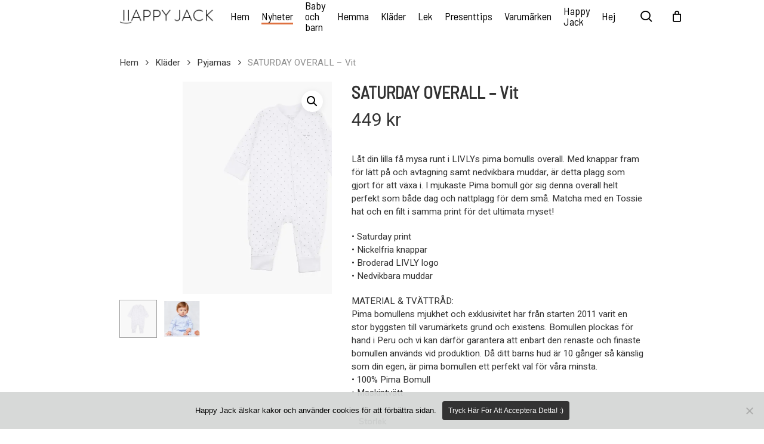

--- FILE ---
content_type: text/html; charset=UTF-8
request_url: https://happyjack.se/produkt/saturday-overall-vit/
body_size: 43556
content:
<!doctype html>
<html lang="sv-SE" class="no-js">
<head>
	<meta charset="UTF-8">
	<meta name="viewport" content="width=device-width, initial-scale=1, maximum-scale=1, user-scalable=0" /><style id="jetpack-boost-critical-css">@media all{@font-face{font-family:FontAwesome;font-weight:400;font-style:normal}.fa{display:inline-block;font:normal normal normal 14px/1 FontAwesome;font-size:inherit;text-rendering:auto;-webkit-font-smoothing:antialiased;-moz-osx-font-smoothing:grayscale}.fa-angle-right:before{content:""}}@media all{#cookie-notice *{-webkit-box-sizing:border-box;-moz-box-sizing:border-box;box-sizing:border-box}#cookie-notice .cookie-notice-container{display:block}#cookie-notice.cookie-notice-hidden .cookie-notice-container{display:none}.cookie-notice-container{padding:15px 30px;text-align:center;width:100%;z-index:2}.cn-close-icon{position:absolute;right:15px;top:50%;margin-top:-10px;width:15px;height:15px;opacity:.5;padding:10px;outline:0}.cn-close-icon:after,.cn-close-icon:before{position:absolute;content:" ";height:15px;width:2px;top:3px;background-color:grey}.cn-close-icon:before{transform:rotate(45deg)}.cn-close-icon:after{transform:rotate(-45deg)}#cookie-notice .cn-button{margin:0 0 0 10px;display:inline-block}.cn-text-container{margin:0 0 6px}.cn-buttons-container,.cn-text-container{display:inline-block}@media all and (max-width:900px){.cookie-notice-container #cn-notice-buttons,.cookie-notice-container #cn-notice-text{display:block}#cookie-notice .cn-button{margin:0 5px 5px}}@media all and (max-width:480px){.cookie-notice-container{padding:15px 25px}}}@media all{[data-wvstooltip]{--font-size:14px;--arrow-width:5px;--arrow-distance:10px;--arrow-position:calc(var(--arrow-distance)*-1);--tip-redius:3px;--tip-min-width:100px;--tip-height:30px;--image-tip-position:calc(100% + var(--arrow-distance));--horizontal-position:0px;outline:0;position:relative}[data-wvstooltip]:after,[data-wvstooltip]:before{-webkit-box-orient:horizontal;-webkit-box-direction:normal;-webkit-box-pack:center;-ms-flex-pack:center;-webkit-box-align:center;-ms-flex-align:center;align-items:center;-webkit-box-sizing:border-box;box-sizing:border-box;display:-webkit-box;display:-ms-flexbox;display:flex;-ms-flex-direction:row;flex-direction:row;justify-content:center;opacity:0;position:absolute;-webkit-transform:translateZ(0);transform:translateZ(0);visibility:hidden;z-index:999}[data-wvstooltip]:before{background-color:var(--wvs-tooltip-background-color,#333);border-radius:var(--tip-redius);bottom:var(--image-tip-position);-webkit-box-shadow:0 0 5px 1px rgba(0,0,0,.3);box-shadow:0 0 5px 1px rgba(0,0,0,.3);color:var(--wvs-tooltip-text-color,#fff);font-size:var(--font-size);height:var(--tip-height);line-height:var(--tip-height);min-width:var(--tip-min-width);padding-inline:10px;top:auto;-webkit-transform:translateX(var(--horizontal-position));-ms-transform:translateX(var(--horizontal-position));transform:translateX(var(--horizontal-position));width:-webkit-max-content;width:-moz-max-content;width:max-content}[data-wvstooltip]:before{content:attr(data-wvstooltip) " "attr(data-wvstooltip-out-of-stock)}[data-wvstooltip]:after{border-top-color:transparent;border:var(--arrow-width) solid transparent;border-top-color:var(--wvs-tooltip-background-color,#333);bottom:auto;content:" ";font-size:0;line-height:0;top:var(--arrow-position);width:0}.woo-variation-swatches .woo-variation-raw-select,.woo-variation-swatches .woo-variation-raw-select:after,.woo-variation-swatches .woo-variation-raw-select:before{display:none!important}.woo-variation-swatches .variable-items-wrapper{-webkit-box-pack:start;-ms-flex-pack:start;display:-webkit-box;display:-ms-flexbox;display:flex;-ms-flex-wrap:wrap;flex-wrap:wrap;justify-content:flex-start;list-style:none;margin:0;padding:0}.woo-variation-swatches .variable-items-wrapper .variable-item{list-style:none;margin:0;outline:0;padding:0}.woo-variation-swatches .variable-items-wrapper .variable-item .variable-item-contents{-webkit-box-orient:vertical;-webkit-box-direction:normal;-webkit-box-pack:center;-ms-flex-pack:center;-webkit-box-align:center;-ms-flex-align:center;align-items:center;display:-webkit-box;display:-ms-flexbox;display:flex;-ms-flex-direction:column;flex-direction:column;height:100%;justify-content:center;position:relative;width:100%}.woo-variation-swatches .variable-items-wrapper .variable-item:not(.radio-variable-item){-webkit-box-pack:center;-ms-flex-pack:center;-webkit-box-align:center;-ms-flex-align:center;align-items:center;background-color:var(--wvs-item-background-color,#fff);-webkit-box-shadow:var(--wvs-item-box-shadow,0 0 0 1px #a8a8a8);box-shadow:var(--wvs-item-box-shadow,0 0 0 1px #a8a8a8);-webkit-box-sizing:border-box;box-sizing:border-box;color:var(--wvs-item-text-color,#000);display:-webkit-box;display:-ms-flexbox;display:flex;height:var(--wvs-single-product-item-height,30px);justify-content:center;margin:4px;padding:2px;position:relative;width:var(--wvs-single-product-item-width,30px)}.woo-variation-swatches .variable-items-wrapper .variable-item:not(.radio-variable-item):last-child{margin-right:0}.woo-variation-swatches .variable-items-wrapper .variable-item:not(.radio-variable-item).button-variable-item{font-size:var(--wvs-single-product-item-font-size,16px);text-align:center}.woo-variation-swatches .wvs-style-squared.variable-items-wrapper .variable-item:not(.radio-variable-item){border-radius:2px}.woo-variation-swatches .wvs-style-squared.variable-items-wrapper .variable-item:not(.radio-variable-item).button-variable-item{min-width:var(--wvs-single-product-item-width);width:auto}.woo-variation-swatches .wvs-style-squared.variable-items-wrapper .variable-item:not(.radio-variable-item).button-variable-item .variable-item-span{padding:0 5px}.woo-variation-swatches.wvs-show-label .variations td,.woo-variation-swatches.wvs-show-label .variations th{display:block;text-align:start;width:auto!important}.woo-variation-swatches.wvs-show-label .variations th label{display:inline-block;margin:0 2px}}@media all{.col{position:relative;display:block;width:100%}@media (min-width:691px){.col{margin-right:2%}}.col:last-child{margin-right:0}.col.col_last{margin-right:0}}@media all{a,body,del,div,form,h1,h2,header,html,i,img,label,li,nav,p,section,span,strong,table,tbody,td,th,tr,ul{margin:0;padding:0;border:0;font-size:100%;font:inherit;vertical-align:baseline}html{max-width:100%;overflow-y:scroll;overflow-x:hidden}body{max-width:100%;overflow:hidden;background:#fff;font-family:"Open Sans",Helvetica,sans-serif;color:#676767;position:relative}ul{list-style:none}header,nav,section{display:block}*{-webkit-box-sizing:border-box;-moz-box-sizing:border-box;box-sizing:border-box}.container{margin:0 auto;position:relative;max-width:880px}.row{position:relative}.main-content>.row,header .row{margin-left:0;margin-right:0}.col:after,.row:after{content:"";display:block;height:0;clear:both;visibility:hidden}.row,div.clear{padding-bottom:24px}@media (min-width:691px){.span_3{width:23.5%}.span_5{width:40.5%}.span_7{width:57.5%}.span_9{width:74.5%}.span_12{width:100%}}body{font-size:14px;-webkit-font-smoothing:antialiased;font-family:"Open Sans",Helvetica,sans-serif;font-weight:400;line-height:26px}body:not(.nectar-no-flex-height){display:flex;flex-direction:column;min-height:100vh}body:not(.nectar-no-flex-height) #ajax-content-wrap,body:not(.nectar-no-flex-height) .ocm-effect-wrap,body:not(.nectar-no-flex-height) .ocm-effect-wrap-inner{display:flex;flex-direction:column;flex-grow:1}body:not(.nectar-no-flex-height) .container-wrap{flex-grow:1}p{-webkit-font-smoothing:antialiased}.nectar-skip-to-content:not(:focus),.screen-reader-text{border:0;clip:rect(1px,1px,1px,1px);clip-path:inset(50%);height:1px;margin:-1px;overflow:hidden;padding:0;position:absolute!important;width:1px;word-wrap:normal!important}@media only screen and (min-width:1000px){.nectar-mobile-only{display:none}}@media only screen and (max-width:999px){.nectar-mobile-only.mobile-header{display:inline-block}}.nectar-mobile-only.mobile-header .inner{display:flex}#header-outer .screen-reader-text{height:1px}table{font-size:12px;margin-bottom:20px}td,th{font-weight:400;text-align:left}.container-wrap{background-color:#f8f8f8;position:relative;z-index:10;margin-top:0;padding-top:40px;padding-bottom:40px}body[data-header-resize="0"] .container-wrap{margin-top:0;padding-top:40px}.clear{clear:both}a{color:#3555ff;text-decoration:none}h1{font-size:54px;line-height:62px;margin-bottom:7px}h2{font-size:34px;line-height:44px;margin-bottom:7px}h1,h2{color:#444;letter-spacing:0;-webkit-font-smoothing:antialiased;font-weight:600}strong{font-weight:600}p{padding-bottom:27px}.row .col p:last-child{padding-bottom:0}.container .row:last-child{padding-bottom:0}ul{margin-left:30px;margin-bottom:30px}li ul{margin-bottom:0}ul li{list-style:disc;list-style-position:outside}#header-outer nav>ul,#mobile-menu ul{margin:0}#header-outer ul li,#mobile-menu ul li{list-style:none}.main-content img{max-width:100%;height:auto}.row .col img{margin-bottom:15px;max-width:100%;height:auto}#header-space{height:90px;background-color:#fff}#header-outer{width:100%;top:0;left:0;position:fixed;padding:28px 0 0 0;background-color:#fff;z-index:9999;overflow:visible}#top #logo{width:auto;max-width:none;line-height:22px;font-size:22px;letter-spacing:-1px;color:#444;font-weight:600;align-self:center}#top #logo img{text-indent:-9999px;max-width:none;width:auto;margin-bottom:0;display:block}#top{position:relative;z-index:9998;width:100%}#top .container .row{padding-bottom:0}#top nav>ul{overflow:visible;min-height:1px;line-height:1px}body:not(.ascend) #top nav>.buttons{margin-left:15px}#header-outer #top nav>.buttons{right:0;height:100%;overflow:hidden}#top nav ul li{float:right}#top nav>ul>li{float:left}#top nav>ul>li>a{padding:0 10px 0 10px;display:block;color:#676767;font-size:14px;line-height:20px}#header-outer[data-lhe=animated_underline] #top nav>ul>li>a{padding-left:0;padding-right:0;margin-right:10px;margin-left:10px}#top nav ul li a{color:#999}.sf-menu{line-height:1;float:left;margin-bottom:30px}.sf-menu ul li{font-weight:400;width:100%}.sub-menu{z-index:3}.sf-menu ul li a{margin:0}.sf-menu,.sf-menu *{list-style:none outside none;margin:0;padding:0;z-index:10}.sf-menu{line-height:1}.sf-menu ul{position:absolute;top:100%;left:0}.sf-menu ul li{font-size:12px;width:100%}.sf-menu .menu-item a{outline:0 none}.sf-menu li{float:left;outline:0 none;line-height:0;font-size:12px;position:relative}.sf-menu a{display:block;position:relative;text-decoration:none}#header-outer .sf-menu li ul li.menu-item a{font-size:12px;line-height:13px;letter-spacing:0}.sf-menu li ul li a{box-shadow:none}.sf-menu ul li a{border-radius:0;box-shadow:none;text-shadow:none}#top .span_9{position:static}#top nav>ul>li>ul>li{opacity:0}#header-outer .widget_shopping_cart{display:block!important}#top .sf-menu li ul li.menu-item a{background-color:transparent}.sf-menu>li>ul{opacity:0;display:block;transform:translateY(-9999px);box-shadow:0 6px 28px rgba(0,0,0,.08)}.sf-menu>li ul{padding:20px;width:20em}.sf-menu>li ul a{padding:6px 6px}#header-outer[data-box-shadow=none]:not(.transparent) .sf-menu>li:not(.megamenu) ul{border-top:none}body:not([data-header-format=left-header]) #top .sf-menu li ul{background-color:#fff}#header-outer .sf-menu li ul li.menu-item a{color:#999}.sf-menu ul li a{border-bottom:0}@media only screen and (min-width:1000px){#header-outer:not([data-format=left-header]){padding-top:0}#header-outer:not([data-format=left-header]) #top>.container>.row,#header-outer:not([data-format=left-header]) #top>.container>.row nav,#header-outer:not([data-format=left-header]) #top>.container>.row nav>ul,#header-outer:not([data-format=left-header]) #top>.container>.row nav>ul>li{display:-webkit-flex;display:-ms-flexbox;display:flex}#header-outer:not([data-format=left-header]) #top .span_3,#header-outer:not([data-format=left-header]) #top .span_9{display:-webkit-flex;display:-ms-flexbox;display:flex;float:none;width:auto}#header-outer[data-format=default] #top .span_9{margin-left:auto}#header-outer:not([data-format=left-header]) #top nav>.buttons{overflow:visible;height:auto}#header-outer:not([data-format=left-header]) #top nav>ul>li{-webkit-align-items:center;align-items:center}#header-outer:not([data-format=left-header]) #top nav>ul{float:none;display:inline-block;vertical-align:middle}}@media only screen and (max-width:999px){#top .col.span_9{text-align:right;line-height:0}#header-outer #top #mobile-cart-link i,#header-outer .mobile-search .icon-salient-search,#top .span_9>.slide-out-widget-area-toggle>div{position:relative;display:block;top:50%;font-size:18px;-webkit-transform:translateY(-50%);transform:translateY(-50%);background-color:transparent}#top #mobile-cart-link,#top .mobile-search,#top .span_9>.slide-out-widget-area-toggle{position:relative;width:auto;padding:0 10px;top:auto;right:auto;margin-bottom:0;margin-top:0;display:inline-block;vertical-align:middle;line-height:0;height:100%;-webkit-transform:none;transform:none}#header-outer[data-cart=true] #top #mobile-cart-link,#header-outer[data-cart=true] #top .span_9>.slide-out-widget-area-toggle,#top .mobile-search{padding:0 10px}#header-outer[data-cart=true] #top .row .span_9>.slide-out-widget-area-toggle,#top .span_9>.slide-out-widget-area-toggle{padding-right:0}}#top nav ul #search-btn a,#top nav ul #search-btn a span{line-height:20px;height:20px}#top nav .buttons li{line-height:12px;position:relative}#top nav ul #search-btn a{padding:0;width:24px;text-align:center;display:block;background-position:right top;background-repeat:no-repeat;box-sizing:content-box}#top nav ul #search-btn a span{top:0;background-color:transparent}#top #mobile-cart-link,#top .mobile-search{display:none;text-align:right;z-index:10000}#top .span_9>.slide-out-widget-area-toggle{display:none;z-index:10000}#top #mobile-cart-link i,.mobile-search .icon-salient-search{background-color:transparent;color:#a9a9a9;line-height:34px;font-size:18px;width:18px}#header-outer #mobile-cart-link .cart-wrap span{border-radius:50%;height:16px;width:16px;text-align:center;line-height:16px;font-size:10px;display:block;visibility:hidden}#header-outer #mobile-cart-link .cart-wrap{position:absolute;top:50%;margin-top:-14px;right:1px;color:#fff}.material .mobile-search .icon-salient-search{color:#a9a9a9}#search-outer{display:none}#header-outer .row .col.span_3,#header-outer .row .col.span_9{width:auto}#header-outer .row .col.span_9{float:right}.col{position:relative;float:left}i[class*=fa-]{display:inline-block;word-spacing:1px;position:relative;text-align:center;top:-2px;vertical-align:middle;max-width:100%}i[class^=icon-]{display:inline-block;text-align:center;vertical-align:middle}#header-outer #mobile-menu{display:none;padding:0;z-index:1000;position:absolute;left:0;top:calc(99% + 12px);width:100%}body .lines-button{line-height:0;font-size:0}.lines-button{top:9px;position:relative;display:block}.lines{display:block;width:1.4rem;height:3px;background-color:#ecf0f1;position:relative}.lines:after,.lines:before{display:block;width:1.4rem;height:3px;background:#ecf0f1;position:absolute;left:0;content:"";transform-origin:.142rem center}.lines:before{top:6px}.lines:after{top:-6px}@media only screen and (min-width:1000px){.slide-out-widget-area-toggle a{transform:translateZ(0)}}.slide-out-widget-area-toggle .lines-button:after{background-color:rgba(0,0,0,.4);display:inline-block;width:1.4rem;height:2px;position:absolute;left:0;top:0;content:"";transform:scale(1,1)}.slide-out-widget-area-toggle.mobile-icon .lines-button.x2 .lines:after,.slide-out-widget-area-toggle.mobile-icon .lines-button.x2 .lines:before,.slide-out-widget-area-toggle.mobile-icon .lines-button:after{background-color:#999}body #header-outer .lines-button{top:9px}.slide-out-widget-area-toggle.mobile-icon .lines-button:after{top:0!important}.slide-out-widget-area-toggle.mobile-icon .lines{background-color:transparent}.slide-out-widget-area-toggle.mobile-icon .lines-button:after,.slide-out-widget-area-toggle.mobile-icon .lines:after,.slide-out-widget-area-toggle.mobile-icon .lines:before{height:2px!important;width:22px!important}.slide-out-widget-area-toggle a>span{transform-origin:center;display:block;height:21px}.slide-out-widget-area-toggle.mobile-icon a>span{height:20px}input[type=number],input[type=text]{padding:10px;width:100%;font-size:14px;font-family:inherit;line-height:24px;color:#555;background-color:#f1f1f1;border:none}button[type=submit],input[type=button]{background-color:#333;padding:7px 11px;border:none;color:#fff;width:auto;font-family:"Open Sans";font-weight:600;font-size:14px;border-radius:2px}body[data-form-submit=regular] .container-wrap button[type=submit]{padding:15px 22px!important}select{padding:10px;width:100%;border:none;font-family:"Open Sans";font-weight:400;font-size:12px;line-height:22px;color:#555;background-color:#fff;box-shadow:0 1px 2px rgba(0,0,0,.16)}body:not(.woocommerce-cart) .main-content table{margin:0 0 20px;padding:0;width:100%;border-collapse:collapse;border-spacing:0;background-color:#fff;border-top:1px solid #ececec}body:not(.woocommerce-cart) .main-content tr th:first-child{border-left-style:solid;border-left-width:1px;border-color:#ececec}body:not(.woocommerce-cart) .main-content tr th:first-child{border-left-style:solid;border-left-width:1px}body:not(.woocommerce-cart) .main-content th{border-left:medium none;border-style:none solid solid none;border-top:medium none;border-width:medium 1px 1px medium;font-weight:700;padding:10px;text-align:left;border-color:#ececec}body:not(.woocommerce-cart) .main-content td{border-color:#ececec;border-left:none;border-style:none solid solid none;border-top:medium none;border-width:medium 1px 1px medium;font-size:14px;padding:10px}body:not(.woocommerce-cart) .main-content table tr:nth-child(odd){background-color:#fcfcfc}@font-face{font-family:icomoon;font-weight:400;font-display:block;font-style:normal}.fa.fa-angle-right,.icon-salient-cart,.icon-salient-search{font-family:icomoon!important;speak:none;font-style:normal;font-weight:400;font-variant:normal;text-transform:none;line-height:1;-webkit-font-smoothing:antialiased}.icon-salient-cart:before{content:""}body .fa.fa-angle-right:before{content:""}body .lines,body .lines:after,body .lines:before{height:2px}.icon-salient-search:before{content:""}body .icon-salient-cart:before{content:""}#header-outer .cart-menu .cart-icon-wrap .icon-salient-cart,#top nav ul #search-btn a span{font-size:18px;color:rgba(0,0,0,.48)}}@media all{:root{--mobile-container-width:88%}@media only screen and (min-width:1300px){.container{max-width:1100px}}@media only screen and (min-width:1000px) and (max-width:1300px){#top nav>ul>li>a{padding-left:8px}}@media only screen and (min-width:691px) and (max-width:999px){.span_12,.span_3,.span_5,.span_7,.span_9{width:100%;margin-left:0}.col{margin-bottom:25px}#header-outer .col{margin-bottom:0;margin-right:0}}@media only screen and (max-width:690px){.col{margin-bottom:25px}#header-outer .col{margin-bottom:0}}@media only screen and (min-width:1px) and (max-width:999px){.container{max-width:var(--mobile-container-width)}#header-outer #top #logo img{margin-top:0!important}#header-outer[data-has-menu=true] #top .span_3,#header-outer[data-has-menu=true][data-mobile-fixed="1"] #top .span_3{text-align:left}#header-outer[data-mobile-fixed="1"]{position:fixed!important}.container-wrap{z-index:11}#header-outer[data-permanent-transparent=false] #logo .dark-version,body #top #logo img{height:24px;margin-top:-3px;top:3px;position:relative}#header-outer #top #logo img{top:0}#header-outer[data-permanent-transparent=false] #logo .dark-version,body.material #header-outer[data-permanent-transparent=false] #logo .dark-version{position:absolute}.material #header-outer:not([data-transparent-header=true]) #top #logo img.stnd{position:relative}body #header-outer{margin-bottom:0;padding:12px 0}body #header-outer{position:relative}#header-outer #logo{top:0;left:0}#header-space{display:none}#header-space[data-header-mobile-fixed="1"]{display:block}#top #mobile-cart-link,#top .mobile-search,#top .span_9>.slide-out-widget-area-toggle{display:inline-block}#top .col.span_3{left:0;top:0;z-index:100;width:100%}#top .col.span_3{position:relative}#header-outer #top .col.span_3{line-height:0}#header-outer #top .col.span_3 #logo{vertical-align:middle}#top .col.span_9{margin-left:0;margin-bottom:0;width:100%!important;float:none;z-index:100;position:static;display:flex;align-items:center}#top .col.span_9{min-height:0;width:auto!important;position:absolute!important;right:0;top:0;z-index:2000;height:100%}body[data-slide-out-widget-area=true] #top #logo{-webkit-transform:none!important;transform:none!important}body[data-slide-out-widget-area=true] #top .span_3{text-align:center}#header-outer .slide-out-widget-area-toggle .lines,#header-outer .slide-out-widget-area-toggle .lines-button,#header-outer .slide-out-widget-area-toggle .lines:after,#header-outer .slide-out-widget-area-toggle .lines:before{width:22px}#header-outer .slide-out-widget-area-toggle.mobile-icon .lines:after{top:-6px}body #header-outer .slide-out-widget-area-toggle.mobile-icon .lines:before{top:6px}#header-outer[data-mobile-fixed="1"] #top #logo,body[data-slide-out-widget-area=true] #top #logo{display:inline-block}body[data-slide-out-widget-area=true] #top .col.span_3{width:100%}#header-outer #top nav>ul{width:auto;padding:15px 0 25px 0;margin:0 auto 0 auto;z-index:100000;position:relative}#header-outer #top nav>ul>li>ul>li{opacity:1;transform:none}#top nav>ul li{display:block;width:auto;margin-left:0}#top nav>ul ul{position:relative;width:auto;top:0;left:0;padding:0;opacity:1;visibility:visible;box-shadow:0 0 0#fff;background-color:transparent;float:none}#top nav>ul ul li{padding-left:20px}#header-outer #top nav{display:none!important}.main-content>div{padding-bottom:0}#header-outer:not([data-permanent-transparent="1"]),#top{height:auto!important}}@media screen and (max-width:782px){body{position:static}}}@media all{.woocommerce ul.products li.product.material,.woocommerce-page ul.products li.product.material{width:24%;margin-right:1.3%;margin-bottom:1.3%}.woocommerce ul.products li.product.material img,.woocommerce-page ul.products li.product.material img{max-width:none;margin-bottom:0}.woocommerce ul.products[data-product-style=material],.woocommerce-page ul.products[data-product-style=material]{display:-webkit-flex;display:flex;-webkit-flex-wrap:wrap;flex-wrap:wrap;width:100%}.woocommerce ul.products[data-product-style=material] li,.woocommerce-page ul.products[data-product-style=material] li{display:-webkit-flex;display:flex;float:none;clear:none!important}@media only screen and (max-width:1300px) and (min-width:1000px){.woocommerce ul.products li.product.material,.woocommerce ul.products li.product.material.last,.woocommerce-page ul.products li.product.material,.woocommerce-page ul.products li.product.material.last{width:32.4%;margin-right:1.3%;margin-bottom:1.3%}.woocommerce ul.products[data-product-style=material] li:nth-child(3n+3),.woocommerce-page ul.products[data-product-style=material] li:nth-child(3n+3){margin-right:0}}.woocommerce ul.products li.product.material .price{font-size:12px}.woocommerce ul.products li.product.material .price del,.woocommerce-page ul.products li.product.material .price del{color:rgba(0,0,0,.6);font-size:12px;padding-right:5px}.woocommerce .material.product{text-align:left;background-color:#fff;border-radius:4px}.woocommerce .material.product:before{position:absolute;top:0;left:0;width:100%;height:100%;content:"";display:block;box-shadow:0 20px 70px rgba(0,0,0,.17);opacity:0;border-radius:4px}.woocommerce .material.product .product-wrap{border-radius:4px 4px 0 0;overflow:hidden}.woocommerce .material.product .product-wrap>a{position:relative;display:block}.woocommerce .material.product{padding:0!important}.woocommerce .material.product .product-wrap{width:100%}.woocommerce-page ul.products li.product.material .price{color:#000!important}.woocommerce ul.products .material.product h2,.woocommerce-page ul.products .material.product h2{margin-top:0!important;color:#000}.woocommerce .material.product .product-wrap .product-add-to-cart{opacity:0;position:absolute;left:20px;transform:translateY(16px);bottom:23px}.woocommerce .material.product .product-wrap .product-add-to-cart a{border-radius:0}.woocommerce .material.product .product-wrap .product-add-to-cart a{border:1px solid rgba(0,0,0,.13);background-color:transparent!important;padding:0!important;color:#000}.material.product .add_to_cart_button:after{display:none}.woocommerce .material.product .product-wrap .product-add-to-cart a>span{padding:8px 13px!important;font-size:12px;line-height:12px;display:inline-block;color:#000}.woocommerce .material.product .product-wrap .product-add-to-cart .price{border-right:1px solid rgba(0,0,0,.13)}.woocommerce .material.product .product-wrap .product-add-to-cart .price,.woocommerce .material.product .product-wrap .product-add-to-cart .price .amount,.woocommerce .material.product .product-wrap .product-add-to-cart a{font-size:12px!important}.woocommerce .material.product .product-wrap .product-add-to-cart .price{display:inline-block;line-height:12px;margin-bottom:0;padding-right:20px;position:relative}.woocommerce .material.product .product-wrap .product-add-to-cart .price del{display:none}.woocommerce .material.product .product-wrap .product-add-to-cart a{margin-top:0}.woocommerce .material.product .product-wrap .product-meta>.price{opacity:1}.woocommerce .material.product .product-wrap .product-meta{padding:20px 25px 20px 25px}.woocommerce .material.product .add_to_cart_button{display:inline-block;padding:15px!important;text-align:center;text-indent:0}.woocommerce ul.products .material.product span.onsale,.woocommerce-page ul.products .material.product span.onsale{font-family:inherit;font-weight:inherit;border-radius:0;top:22px;min-height:0;padding-top:0;padding-bottom:0;min-width:0;right:auto;left:22px;margin:0;width:auto;font-size:12px;line-height:20px}}@media all{.woocommerce #header-outer .cart-notification .item-name{color:#999}#header-outer .cart-outer .cart-notification{top:100%}#header-outer .widget_shopping_cart{opacity:0}#header-outer .cart-notification,#header-outer .widget_shopping_cart_content{background-color:#fff}#header-outer .cart-notification,#header-outer .widget_shopping_cart,.woocommerce .cart-notification{box-shadow:0 6px 28px rgba(0,0,0,.08)}#header-outer .cart-notification{color:#999}#header-outer .cart-menu .cart-icon-wrap i{line-height:18px}#header-outer:not([data-format=left-header]) .cart-menu .cart-icon-wrap{width:auto;height:20px}@media only screen and (min-width:1px) and (max-width:999px){.woocommerce .products.related .product,.woocommerce .related ul li.product,.woocommerce .related ul.products li.product,.woocommerce ul.products[class*=columns-] li.product,.woocommerce-page .related ul li.product,.woocommerce-page .related ul.products li.product,body.woocommerce ul.products li.product,body.woocommerce-page ul.products li.product{width:47.8%;margin:0 4% 25px 0}body.woocommerce-page ul.products li.product.material{width:48.8%;margin:0 2% 2%0}body.woocommerce-page ul.products[data-product-style=material] li:nth-child(odd){margin-right:2%!important}.woocommerce .products.related .product{width:48%!important}body.woocommerce ul.products li:nth-child(2n+2){margin-right:0}.woocommerce .related ul.products li:nth-child(2n+2),body.woocommerce-page ul.products[data-product-style=material] li:nth-child(2n+2){margin-right:0!important}.single-product .product_title{padding-right:0!important}.cart-outer{display:none}}@media only screen and (max-width:470px){body.woocommerce-page ul.products[data-product-style=material] li.product.material{margin-right:0!important;width:100%}.woocommerce .products.related .product.material{width:100%!important}}body[data-smooth-scrolling="0"] #header-outer .cart-menu{padding-right:0}body[data-smooth-scrolling="0"] #header-outer .widget_shopping_cart{right:0}#header-outer .cart-menu-wrap{top:0;height:100%}html:not(.js) #header-outer .cart-menu-wrap{visibility:visible}#header-outer .cart-menu{z-index:10000;right:0;top:0}#header-outer .cart-menu .cart-icon-wrap{margin-left:0;height:24px;line-height:18px;position:relative}#header-outer .cart-menu .cart-icon-wrap i{background-color:transparent;border-radius:0;line-height:18px;height:21px;position:absolute;top:2px;left:0;width:22px;color:rgba(0,0,0,.4)}#header-outer .cart-menu .cart-contents{padding-left:0;position:relative}#header-outer .cart-notification,#header-outer .widget_shopping_cart,.woocommerce .cart-notification{display:none;position:absolute;right:16px;z-index:100000}body[data-smooth-scrolling="0"] #header-outer .cart-notification,body[data-smooth-scrolling="0"] #header-outer .widget_shopping_cart{right:0}.cart-outer .cart-notification{width:240px;display:none;margin-top:0;line-height:20px}#header-outer .cart-outer .cart-notification{padding:20px;font-size:12px}#header-outer .cart-notification .item-name:before,.woocommerce .cart-notification .item-name:before{content:"\""}#header-outer .cart-notification .item-name:after,.woocommerce .cart-notification .item-name:after{content:"\""}.quantity .minus~input[type=number]{-moz-appearance:textfield;margin:0}.woocommerce a.button,.woocommerce button.button,.woocommerce-page a.button,.woocommerce-page button.button{background-color:#333;box-shadow:none;-webkit-box-shadow:none;background-image:none;text-shadow:none;-webkit-text-shadow:none;border:none;background-repeat:no-repeat;color:#fff;display:inline-block;font-size:12px;line-height:12px;padding:10px 10px;position:relative;text-align:center;text-transform:capitalize;font-weight:400}.woocommerce-page button[type=submit].single_add_to_cart_button,body[data-form-submit=regular].woocommerce-page .container-wrap button[type=submit].single_add_to_cart_button{font-size:16px;padding:20px 45px!important}.woocommerce .cart .quantity{position:relative}.woocommerce .cart .quantity label.screen-reader-text{display:none}#header-outer a.cart-contents .cart-wrap span{border-radius:99px;color:#fff;display:inline-block;font-size:11px;font-weight:400;line-height:17px;right:7px;margin-left:4px;text-align:center;width:17px;height:17px}#header-outer .cart-wrap{position:relative;right:-7px;top:-7px;font-size:12px;margin-right:0;z-index:10;float:right}.woocommerce ul.products li.product .product-wrap img,.woocommerce-page ul.products li.product .product-wrap img{width:100%;height:auto;display:block}.woocommerce ul.products li.product .product-wrap img.hover-gallery-image{position:absolute;z-index:10;top:0;left:0;opacity:0;transform:translateZ(0) scale(1,1)}.woocommerce div.product div.images.woocommerce-product-gallery .product-slider img{margin-bottom:0}.woocommerce div.product div.images img,.woocommerce ul.products li.product img,.woocommerce-page div.product div.images img,.woocommerce-page ul.products li.product img{box-shadow:none}.woocommerce ul.products li.product h2,.woocommerce-page ul.products li.product h2{font-family:"Open Sans";font-weight:400;line-height:23px;font-size:18px;margin-top:10px;text-transform:none;letter-spacing:0;padding:.5em 0 .3em 0}.woocommerce ul.products li.product .woocommerce-loop-product__title{line-height:23px;font-size:18px;margin-top:10px}.woocommerce div.product div.images,.woocommerce div.product[data-tab-pos=in_sidebar] div.summary,.woocommerce-page div.product div.images,.woocommerce-page div.product[data-tab-pos=in_sidebar] div.summary{width:100%!important;margin-bottom:0!important}@media only screen and (max-width:999px){.woocommerce div.product div.summary{width:100%}}.product[data-hide-product-sku="1"] .product_meta .sku_wrapper{display:none}.woocommerce .quantity input.qty,.woocommerce-page .quantity input.qty{float:none!important}.woocommerce div.product form.cart div.quantity{float:none}.woocommerce div.product form.cart div.quantity,.woocommerce-page div.product form.cart div.quantity{margin-right:20px}.woocommerce ul.products li.product,.woocommerce-page ul.products li.product{width:23.45%;margin-right:2%;margin-bottom:2%}.woocommerce ul.products li.first,.woocommerce-page ul.products li.first{clear:none}@media only screen and (max-width:1500px) and (min-width:1000px){.woocommerce ul.products li.first,.woocommerce-page ul.products li.first{clear:both}}@media only screen and (min-width:1500px){.woocommerce ul.products li.first,.woocommerce-page ul.products li.first{clear:both}}#ajax-content-wrap .related.products>h2{font-size:30px;line-height:40px}.woocommerce ul.products li.product.last,.woocommerce-page ul.products li.product.last{margin-right:0}.woocommerce .products.related{clear:both}.woocommerce .product-wrap{overflow:hidden;position:relative}.woocommerce .variations,.woocommerce div.product form.cart .variations{position:relative;width:auto;background-color:transparent;margin-bottom:40px}.woocommerce .variations td{vertical-align:middle!important}.woocommerce .variations td,.woocommerce .variations th,.woocommerce .variations tr{background-color:transparent!important;border:none!important}.woocommerce .reset_variations{display:inline-block;margin-left:15px;font-size:14px;vertical-align:middle}.woocommerce a.reset_variations:before{display:inline-block;font-size:inherit;position:relative;top:1px;content:"";margin-right:.5407911001em;font-family:icomoon;speak:none;font-weight:400;font-variant:normal;text-transform:none;line-height:1;-webkit-font-smoothing:antialiased;-moz-osx-font-smoothing:grayscale}.woocommerce ul.products li.product .price{font-size:18px;line-height:22px;font-family:"Open Sans";font-weight:600}.woocommerce-breadcrumb [class*=fa-]{line-height:32px;top:-1px;width:20px}.woocommerce .woocommerce-breadcrumb{color:inherit}.woocommerce .woocommerce-breadcrumb a,.woocommerce .woocommerce-breadcrumb i{color:#000}.woocommerce .woocommerce-breadcrumb span a,.woocommerce.single-product div.product_meta a{padding:1px 0}.woocommerce .woocommerce-breadcrumb span:last-child{opacity:.55}.woocommerce .cart-notification{display:none}.woocommerce span.onsale,.woocommerce ul.products li.product .onsale,.woocommerce-page span.onsale,.woocommerce-page ul.products li.product .onsale{z-index:1000;border-radius:100px;-webkit-border-radius:100px;line-height:29px;padding:7px;right:15px;width:44px;margin-top:-8px;box-shadow:none;-webkit-box-shadow:none;background-image:none;text-shadow:none;left:auto;font-family:"Open Sans";font-weight:300}.woocommerce div.product .summary p.price{display:block;color:inherit;font-size:30px;line-height:30px;margin-top:.5em;padding-bottom:1.3em}.woocommerce div.product .product_title,.woocommerce-page div.product .product_title{margin-bottom:3px}.woocommerce div.product form.cart .variations td,.woocommerce div.product form.cart .variations th{display:block;line-height:1em}.woocommerce-page button[type=submit].single_add_to_cart_button{margin-top:30px}.woocommerce div.product_meta>span{display:block;line-height:1.4;margin-bottom:10px}.woocommerce div.product_meta>span:last-child{margin-bottom:0}.woocommerce div.product_meta{font-size:14px}.woocommerce div.product_meta{margin-bottom:20px}.woocommerce .variations td{padding:7px 0}.woocommerce .variations td.value{padding-top:0;padding-bottom:20px}.woocommerce .variations tr:last-child td.value{padding-bottom:0}body[data-fancy-form-rcs="1"].woocommerce div.product form.cart .variations select{min-width:200px}.woocommerce .products{margin-bottom:0!important}.woocommerce .woocommerce-breadcrumb a,.woocommerce.single-product div.product_meta a{background-repeat:no-repeat;background-size:0 2px;background-position:left bottom;background-image:linear-gradient(to right,#000 0,#000 100%)}.woocommerce div.product .stock{padding-bottom:15px}.woocommerce ul.products li.product .price del,.woocommerce-page ul.products li.product .price del{font-size:.67em;color:rgba(145,145,145,.5);opacity:1;display:inline}.woocommerce div.product span.price del,.woocommerce-page div.product span.price del{color:rgba(145,145,145,.5);font-size:.67em}.easyzoom{display:block;position:relative}.easyzoom img{vertical-align:bottom}body .pswp{z-index:1000001}.woocommerce ul.products[data-product-style]:not([data-n-phone-columns=default]){display:-webkit-flex;display:flex;-webkit-flex-wrap:wrap;flex-wrap:wrap;width:100%}.woocommerce ul.products[data-product-style]:not([data-n-phone-columns=default]) li.product{float:none!important;clear:none!important}@media only screen and (max-width:690px){#ajax-content-wrap .related.products>h2{font-size:24px;line-height:34px}}ul.products[data-n-lazy="1"] li.product .product-wrap>a{display:block;position:relative}.single-product .product[data-n-lazy="1"] .product-slider .slide,.single-product .product[data-n-lazy="1"] .product-thumbs .thumb-inner{position:relative}.single-product .product[data-n-lazy="1"] .product-thumbs .thumb-inner{line-height:0}.single-product .product[data-n-lazy="1"] .product-slider .slide:before,.single-product .product[data-n-lazy="1"] .product-thumbs .thumb-inner:before,ul.products[data-n-lazy="1"] li.product .product-wrap>a:before{background-color:rgba(0,0,0,.035);display:block;content:"";width:100%;height:100%;left:0;top:0;position:absolute;z-index:-1}.single-product .product[data-gallery-style=ios_slider][data-n-lazy="1"] .product-thumbs .slider .thumb .thumb-inner:before{width:100%;height:100%;left:0;top:0}ul.products li.product img.nectar-lazy{min-height:100px;background-color:rgba(0,0,0,.03)}.single-product .product[data-n-lazy="1"] img.nectar-lazy,ul.products li.product img.nectar-lazy{opacity:0}@media only screen and (max-width:999px){.products[data-rm-m-hover="1"] li.product.material{box-shadow:none}.products[data-rm-m-hover="1"] .material.product:before{opacity:0}}}@media all{.woocommerce.single-product div.product[data-tab-pos]{height:auto;width:auto;display:block}body.single-product .container-wrap{padding-bottom:50px}body.woocommerce.single-product div[data-tab-pos=in_sidebar] section.related.products{margin-top:30px}.woocommerce .single-product-summary{padding-left:15px}.woocommerce .single-product-summary .entry-summary p{padding-bottom:20px}.woocommerce div.product div.images.woocommerce-product-gallery .product-slider img{margin-bottom:0}.single-product .related.products h2{margin-bottom:20px}.single-product .products.related{margin-top:25px}@media only screen and (max-width:999px){.single-product .product-thumbs{width:100%}}.single-product .nectar-prod-wrap{float:none;width:100%}.woocommerce div.product[data-gallery-style=ios_slider] div.images{float:none}.single-product .images .product-slider,.single-product .product-thumbs.flickity{overflow:hidden}.single-product [data-gallery-style=ios_slider] .images .product-slider.flickity .slider>.slide{position:absolute;top:0;z-index:-1;opacity:0;width:100%}.single-product [data-gallery-style=ios_slider] .images .product-slider.flickity .slider>.slide:first-child{position:relative;opacity:1}.single-product [data-gallery-style=ios_slider] .slider>.thumb{float:left;width:20%;border:1px solid transparent;padding:1px 6px 1px 6px}.single-product .images .product-slider .slide{width:100%!important}.single-product .images .product-slider{margin-bottom:10px}.single-product .product-thumbs{width:calc(100% + 10px);margin-left:-5px}.single-product .product-thumbs .slider .thumb img{max-width:none;width:100%}.single-product .product-thumbs img{margin-bottom:0}.single-product .product-thumbs.flickity{position:relative}}@media all{p{padding-bottom:1.5em}#header-space{background-color:#fff}.container-wrap,.ocm-effect-wrap{background-color:#fff}body.material #header-outer[data-header-resize="0"]:not([data-format=left-header]):not(.scrolled-down):not(.fixed-menu){box-shadow:none}#top .slide-out-widget-area-toggle a span{overflow:hidden;width:22px}#top .slide-out-widget-area-toggle a>span{position:relative}body.material #header-outer:not([data-format=left-header]) #top nav>.buttons>li{margin:0 14px}body.material #header-outer #top nav>.buttons>li:last-child{margin-right:0!important}body.material #header-outer #top nav>.buttons>li:first-child{margin-left:0}body.material #header-outer .cart-menu,body.material #top nav ul #search-btn>div{padding-left:0;border-left:none!important}#top nav ul #search-btn a,#top nav ul #search-btn a span{height:21px;line-height:21px}body.material #header-outer .cart-menu .cart-icon-wrap .icon-salient-cart,body.material #top nav ul #search-btn a span{font-size:20px}body.material #header-outer .cart-menu{border-left:none}body.material #header-outer:not([data-format=left-header]) #top nav>.buttons{margin-left:30px}.material #top nav>.buttons{padding-right:0!important}#header-outer .sf-menu ul li a{border-bottom:none}#top #mobile-cart-link i{height:20px;line-height:20px}#ajax-content-wrap:after{background-color:rgba(0,0,0,.45);content:"";position:fixed;opacity:0;left:0;top:0;width:100%;height:100%;z-index:1000;transform:translateZ(0);backface-visibility:hidden}@media all and (-ms-high-contrast:none),(-ms-high-contrast:active){#ajax-content-wrap:after{display:none}}#header-outer #top #mobile-cart-link i,#header-outer .mobile-search .icon-salient-search{background-color:transparent!important;vertical-align:middle;font-size:18px}#header-outer #top #mobile-cart-link i{font-size:19px;width:19px}.sf-menu li ul li a .menu-title-text:after,body #header-outer[data-lhe=animated_underline] #top nav>ul>li:not([class*=button_])>a .menu-title-text:after{transform-origin:0 0;bottom:-3px}#search-outer #search #close a:before{position:absolute;top:50%;left:50%;display:block;width:46px;height:46px;margin:-23px 0 0-23px;border-radius:50%;background-color:rgba(0,0,0,.05);content:"";transform:scale(1) translateZ(0)}#search-outer #search #close a:before{width:42px;height:42px;margin:-21px 0 0-21px}.woocommerce .pswp__button--arrow--left,.woocommerce .pswp__button--arrow--right{overflow:visible;height:40px;width:40px;border-radius:100px;border:2px solid rgba(255,255,255,.3)}.material.woocommerce .pswp__button--arrow--left:before,.material.woocommerce .pswp__button--arrow--right:before{background-image:none;line-height:40px;height:40px;width:36px}.woocommerce .pswp__button--arrow--left:before{transform:translateX(-5px)}body.material.woocommerce .pswp__button--arrow--left{height:40px;line-height:40px;font-size:18px;font-family:icomoon;margin-top:0;opacity:1;left:40px}body.material.woocommerce .pswp__button--arrow--right{line-height:40px;height:40px;font-size:18px;margin-top:0;font-family:icomoon;opacity:1;right:40px}.woocommerce .pswp__button--arrow--left:after,.woocommerce .pswp__button--arrow--right:after{display:block;content:" ";position:absolute;width:18px;height:2px;background-color:#fff;top:19px;opacity:0;left:-6px;transform:translateX(-37px)}.woocommerce .pswp__button--arrow--left:after,.woocommerce .pswp__button--arrow--right:after{top:16px;transform-origin:right;opacity:1;transform:translateX(13px) scaleX(.9)}.woocommerce .pswp__button--arrow--left:after{left:65px;transform-origin:left;opacity:1;transform:translateX(-54px) scaleX(.9)}.woocommerce .pswp__button--arrow--left:before{content:"";color:#fff}.woocommerce .pswp__button--arrow--left:before{top:-4px;left:-1px;display:block;position:relative}.woocommerce .pswp__button--arrow--right:before{content:"";color:#fff}.woocommerce .pswp__button--arrow--right:before{top:-4px;right:-1px;display:block;transform:translateX(5px);position:relative}.container-wrap button[type=submit]{padding:16px!important;border-radius:0!important}.cart .quantity input.minus,.cart .quantity input.plus{font-weight:400;font-size:16px}#search-outer #search #close a:before{transform:scale(0)}#search-outer .close-wrap{-webkit-font-smoothing:subpixel-antialiased;transform-style:preserve-3d;position:absolute;top:50%;left:50%;transform:translateX(-50%) translateY(-50%) translateZ(0);width:20px;height:20px;display:block;overflow:hidden}#search-outer:not(.material-open) .close-line1{-webkit-transform:translateY(0) translateX(0) rotate(-45deg);transform:translateY(0) translateX(0) rotate(-45deg)}#search-outer:not(.material-open) .close-line2{-webkit-transform:translateY(0) translateX(0) rotate(45deg);transform:translateY(0) translateX(0) rotate(45deg)}#search-outer .close-wrap .close-line{height:100%;width:2px;background:#fff;backface-visibility:hidden;position:absolute;border-radius:5px;left:9px}#search-outer .close-wrap .close-line{background-color:#000}body:not(.nectar-no-flex-height) .ocm-effect-wrap-inner{height:auto!important}.lines:after{top:-7px}.lines:before{top:7px}body #header-outer .icon-salient-search:before,body.material #header-outer .icon-salient-search:before{content:""}input[type=number],input[type=text],select{background-color:rgba(0,0,0,.04);border-radius:4px;border:2px solid transparent}select{box-shadow:none}}@media all{.container:after,.container:before,.row:after,.row:before{content:" ";display:table}.container:after,.row:after{clear:both}}@media all{body a{color:#df7140}#header-outer #mobile-menu ul li[class*=current]>a{color:#df7140}[class*=" icon-"],body[data-form-submit=regular] button[type=submit]{background-color:#df7140}#header-outer #mobile-cart-link .cart-wrap span,#header-outer a.cart-contents .cart-wrap span{background-color:#df7140!important}#header-outer[data-lhe=animated_underline] #top nav>ul>li>a .menu-title-text:after,.material #search-outer #search input[type=text]{border-color:#df7140}body[data-form-style=minimal] label:after{border-color:#df7140!important}.woocommerce div.product .entry-summary .stock{color:#df7140}.woocommerce ul.products li.product .price,.woocommerce-page ul.products li.product .price{color:#df7140!important}.woocommerce .material.product .add_to_cart_button,.woocommerce span.onsale,.woocommerce ul.products li.product .onsale,.woocommerce-page button.single_add_to_cart_button,.woocommerce-page span.onsale,.woocommerce-page ul.products li.product .onsale{background-color:#df7140!important}#header-outer a.cart-contents span:before{border-color:transparent #df7140!important}.woocommerce span.onsale,.woocommerce ul.products li.product .onsale,.woocommerce-page span.onsale,.woocommerce-page ul.products li.product .onsale{background-color:#df7140}.container-wrap,.material .ocm-effect-wrap,body{background-color:#fff}.woocommerce .woocommerce-breadcrumb a,.woocommerce .woocommerce-breadcrumb i,body,body h1,body h2{color:#333}.woocommerce .woocommerce-breadcrumb a,.woocommerce.single-product div.product_meta a{background-image:linear-gradient(to right,#333 0,#333 100%)}#header-space,.material #header-outer #search-outer:before,.material #header-space,body #header-outer,body #header-outer #mobile-menu:before,body #search-outer{background-color:#fff}body #header-outer{background-color:rgba(255,255,255,.94)}#header-outer #top #mobile-cart-link i,#header-outer #top .span_9>.slide-out-widget-area-toggle i,#header-outer #top nav ul #search-btn a span,#header-outer #top nav>ul>li>a,#header-outer .cart-menu .cart-icon-wrap .icon-salient-cart,#header-outer:not(.transparent) #top #logo,#header-outer:not([data-permanent-transparent="1"]) .mobile-search .icon-salient-search,#search-outer #search #close a span,#search-outer #search input[type=text],.material #header-outer:not([data-permanent-transparent="1"]) .mobile-search .icon-salient-search{color:#000!important}#header-outer:not(.transparent) .nectar-mobile-only.mobile-header{color:#000}.material #header-outer #search-outer input::-webkit-input-placeholder{color:#000!important}#header-outer #mobile-menu ul li a{color:#000!important}#header-outer #top .slide-out-widget-area-toggle a .lines-button:after,#header-outer #top .slide-out-widget-area-toggle a .lines:after,#header-outer #top .slide-out-widget-area-toggle a .lines:before,#search-outer .close-wrap .close-line{background-color:#000}#header-outer #mobile-menu ul li[class*=current]>a{color:#df7140!important}#header-outer[data-lhe=animated_underline] #top nav>ul>li>a .menu-title-text:after,body.material #header-outer #search-outer #search input[type=text]{border-color:#df7140}#header-outer .widget_shopping_cart_content,.woocommerce .cart-notification,body:not([data-header-format=left-header]) #top .sf-menu li ul{background-color:#fff}#header-outer .cart-notification .item-name,#header-outer:not([data-format=left-header]) #top nav>ul>li:not(.megamenu) ul a,#top .sf-menu li ul li.menu-item a,.cart-outer .cart-notification,.woocommerce .cart-notification .item-name{color:#000!important}#header-outer:not(.transparent) .sf-menu>li ul{border-color:#fff}#header-outer:not(.transparent) .sf-menu>li ul{border-top-width:1px;border-top-style:solid}#header-outer .widget_shopping_cart_content,.woocommerce .cart-notification,body:not([data-header-format=left-header]) #header-outer .sf-menu li ul{background-color:#fff!important}@media only screen and (min-width:1000px){#header-outer #logo{margin-top:10px;margin-bottom:10px;position:relative}}#header-outer #logo img{height:30px}#header-outer[data-lhe=animated_underline] #top nav>ul>li>a{margin-left:10px;margin-right:10px}#top nav>ul>li>ul>li{-webkit-transform:translate3d(0,13px,0);transform:translate3d(0,13px,0)}#header-space{height:50px}@media only screen and (max-width:999px){#header-space{height:54px}}@media only screen and (max-width:999px){#header-outer[data-permanent-transparent=false] #logo .dark-version,body #top #logo img{height:30px!important}}@media only screen and (max-width:999px){#search-outer #search #close a:before,body.material #header-outer #search-outer #search #close a:before{height:28px;width:28px;margin:-14px 0 0-14px}.material #search-outer #search #close a span{font-size:13px;height:13px;line-height:13px;top:6px}#search-outer #search #close a span{font-size:16px;height:16px;line-height:16px}#search-outer #search #close a{height:14px}#search-outer #search #close,body.material #header-outer #search-outer #search #close{top:0;right:-5px}#search-outer #search #close a,body.material #header-outer #search-outer #search #close a{right:8px;top:9px}}#search-outer{top:0;left:0;width:100%;height:100%;position:absolute;z-index:10000;overflow:visible;display:none;background-color:#fff}#search-box{position:relative}#search-outer .container{overflow:visible;width:100%}#search-outer #search input[type=text]{width:100%;color:#888;font-size:43px;line-height:43px;position:relative;padding:0;background-color:transparent;border:0;box-shadow:none;font-family:"Open Sans";font-weight:700;text-transform:uppercase;letter-spacing:1px}#search-outer>#search form{width:92%;float:left}#search-outer #search #close{list-style:none}#search-outer #search #close a{position:absolute;right:0;top:24px;display:block;width:24px;height:17px;line-height:22px;z-index:10}#search-outer #search #close a span:not(.close-line){color:#a0a0a0;font-size:18px;height:20px;line-height:19px;background-color:transparent}#header-outer #search{position:relative}body #search-outer #search #close a span{font-size:20px}@media only screen and (min-width:1px) and (max-width:999px){body.material #search-outer #search form input[type=text][name]{font-size:16px;line-height:40px;border-bottom-width:2px;padding-right:50px}body.material #search-outer{height:30vh}body.material #search-outer{min-height:200px}body.material #search-outer .col{margin-bottom:0}}@media screen and (max-width:999px){body.material #header-outer #search-outer,body.material #search-outer{height:200px;transform:translate3d(0,-200px,0);-webkit-transform:translate3d(0,-200px,0)}#header-outer #search-outer #search #close,#header-outer #search-outer #search-box,#search-outer #search #close,#search-outer #search-box{-webkit-transform:translate3d(0,200px,0);transform:translate3d(0,200px,0)}}body.material #search-outer{background-color:transparent;height:35vh;position:absolute;transform:translate3d(0,-35vh,0);-webkit-transform:translate3d(0,-35vh,0);z-index:2000!important;padding:0;top:-1px}body.material #search-outer #search .container{height:auto!important;float:none;width:100%}#header-outer #search-outer:before{position:absolute;left:0;top:0;height:100%;width:100%;display:block;background-color:#fff;-webkit-transform:scaleY(0);transform:scaleY(0);-webkit-transform-origin:top;transform-origin:top}.material #header-outer #search-outer:before{content:"";-webkit-transform:none;transform:none;backface-visibility:hidden}.material #search-outer{display:block;overflow:hidden}#search-outer #search{max-width:1200px;position:relative;z-index:10;margin:0 auto;height:100%;display:-webkit-flex;display:-ms-flexbox;display:flex;-webkit-align-items:center;-ms-align-items:center;-ms-flex-align:center;align-items:center}.material #header-outer #search-outer #search,.material #search-outer #search{padding:0}#search-outer #search #close,#search-outer #search-box{transform:translate3d(0,35vh,0);opacity:0}body #search-outer #search input[type=text]{height:auto!important;text-transform:none;color:#000;border-radius:0;border-bottom:2px solid #3452ff}body #search-outer #search input[type=text],body.material #search-outer #search form input[type=text]{font-size:60px}body.material #search-outer #search input[type=text]{line-height:60px}@media only screen and (min-width:1000px){body #search-outer #search input[type=text]{height:90px!important}body.material #search-outer #search #search-box input[type=text]{line-height:90px}}#header-outer #search-outer input::-moz-placeholder,#header-outer #search-outer input::-webkit-input-placeholder{color:#888}body.material #search-outer>#search form{width:100%;float:none}#search-outer #search #close{position:absolute;right:40px}body[data-ext-responsive=false].material #search-outer #search #close{right:0}body[data-ext-responsive=false].material #search-outer #search #close a{right:15px}body.material #search-outer #search input[type=text]{padding-right:70px}body.material #search-outer #search #close a{right:64px;top:16px}body.material #search-outer #search #close a span{color:#000}.material #header-outer #search-outer:not(.material-open):before{transform:scaleY(0)}body.material #search-outer{min-height:225px;height:auto}body.material #header-outer:not([data-format=left-header]) #search-outer{transform:none;-webkit-transform:none}body.material #header-outer #search-outer{height:auto}#search-outer #search{overflow:hidden;transform:translate3d(0,-225px,0);-webkit-transform:translate3d(0,-225px,0)}#search-outer #search #close,#search-outer #search-box{transform:translate3d(0,225px,0);-webkit-transform:translate3d(0,225px,0)}#search-outer #search{height:225px}@media screen and (max-width:999px){body.material #header-outer #search-outer{min-height:100px;height:auto;transform:none;-webkit-transform:none}#header-outer #search-outer #search #close,#header-outer #search-outer #search-box{transform:translate3d(0,100px,0);-webkit-transform:translate3d(0,100px,0)}#search-outer #search{height:100px;transform:translate3d(0,-100px,0);-webkit-transform:translate3d(0,-100px,0)}}@media only screen and (min-width:1000px){body.material #search-outer #search #search-box input[type=text]{font-size:32px;line-height:1;height:60px!important}#search-outer #search #close{top:50%;margin-top:-28px}}.lines:before{width:1rem}body #header-outer .slide-out-widget-area-toggle.mobile-icon .lines:before{width:1rem!important}#header-outer[data-lhe=animated_underline] li>a .menu-title-text{position:relative}#header-outer[data-lhe=animated_underline] nav>ul>li:not([class*=button_])>a .menu-title-text:after{position:absolute;display:block;bottom:-6px;left:0;width:100%;-ms-transform:scaleX(0);-webkit-transform:scaleX(0);transform:scaleX(0);border-top:2px solid #000;content:"";padding-bottom:inherit}#header-outer[data-lhe=animated_underline] .sf-menu .current_page_parent>a .menu-title-text:after{backface-visibility:hidden;-webkit-transform:scaleX(1);transform:scaleX(1)}#header-outer[data-lhe=animated_underline]:not([data-format=left-header]) nav>ul>li:not([class*=button_])>a .menu-title-text:after{border-top-width:3px}.sf-menu li ul li a .menu-title-text:after{height:3px}.woocommerce .woocommerce-breadcrumb a,.woocommerce.single-product div.product_meta a{background-size:0 3px}body .variations_form .variations select{background-size:100% 3px}body[data-fancy-form-rcs="1"] .variations select{padding:8px}body[data-fancy-form-rcs="1"] select{color:inherit}body[data-form-style=minimal] input[type=number],body[data-form-style=minimal] input[type=text],body[data-form-style=minimal] select{background-color:rgba(0,0,0,.035);box-shadow:none;-webkit-box-shadow:none;border:none;position:relative;margin:0;font-size:14px;border-bottom:2px solid #e0e0e0;border-radius:0}.container-wrap input[type=number],.container-wrap select,body[data-form-style=minimal] input[type=number],body[data-form-style=minimal] input[type=text],body[data-form-style=minimal] select{font-size:14px}body[data-button-style*=slightly_rounded] button,body[data-button-style*=slightly_rounded] button[type=submit],body[data-button-style*=slightly_rounded] input[type=button]{border-radius:4px!important;-webkit-border-radius:4px!important;box-shadow:none}#ajax-content-wrap .container-wrap{padding-bottom:0}#header-outer .nectar-woo-cart .cart-notification,#header-outer .nectar-woo-cart .widget_shopping_cart{top:100%}#header-outer .nectar-woo-cart .cart-menu-wrap{position:relative;width:auto;overflow:visible;right:auto!important}#header-outer:not([data-format=left-header]) .cart-menu .cart-icon-wrap{height:22px;line-height:22px}body.material #header-outer:not([data-format=left-header]) .cart-menu{position:relative;right:auto;padding:0;background-color:transparent;top:auto}body.material #header-outer:not([data-format=left-header]) .cart-wrap{margin-right:0;top:-5px;right:-9px;color:#fff}#header-outer .cart-menu .cart-icon-wrap .icon-salient-cart{left:0}body.material #header-outer .cart-menu .cart-icon-wrap .icon-salient-cart{font-size:20px}.icon-salient-cart:before,body.material .icon-salient-cart:before{content:""}.material #header-outer a.cart-contents .cart-wrap span:before{display:none}#header-outer .cart-wrap{font-size:11px}#header-outer a.cart-contents .cart-wrap span{visibility:hidden}body.material #header-outer a.cart-contents .cart-wrap span{border-radius:99px;font:bold 11px/16px Arial;line-height:18px;width:18px;padding:0 1px;box-shadow:0 5px 12px rgba(0,0,0,.2)}body.material #header-outer .cart-menu{border-left:1px solid rgba(0,0,0,.07);background-color:transparent}.woocommerce .quantity,.woocommerce-page .quantity{width:auto!important}.woocommerce div.product form.cart div.quantity{width:auto}.cart .quantity input.minus,.cart .quantity input.plus{color:#666;width:35px;height:35px;text-shadow:none;padding:0;margin:0;background-color:transparent;display:inline-block;vertical-align:middle;border:none;position:relative;box-shadow:0 2px 12px rgba(0,0,0,.08);border-radius:50px!important;line-height:24px!important;font-size:18px;background-color:#fff;-webkit-appearance:none;font-family:"Open Sans";font-weight:400}.cart .quantity input.qty{border:none;margin:0 10px;display:inline-block;height:35px;line-height:35px;margin:0;font-size:20px;font-family:"Open Sans";font-weight:700;padding:0 5px;text-align:center;vertical-align:middle;background-color:transparent;background-image:none;box-shadow:none;width:46px;position:relative}.cart .quantity input.qty{color:inherit}.entry-summary .cart .quantity input.qty{color:#333}@media only screen and (max-width:770px){.woocommerce .cart .quantity{width:auto!important}}.woocommerce .products.related .product{margin-bottom:1.3%;margin-right:1.3%!important}@media only screen and (min-width:1000px){.woocommerce .products.related .product{width:24%!important}}.woocommerce .products.related ul.products li.product.last,.woocommerce-page .products.related ul.products li.product.last{margin-right:0!important}body,select,table{font-family:Heebo;font-size:15px;line-height:22px}strong{font-family:Heebo;font-weight:600}@media only screen and (max-width:1300px) and (min-width:1000px){body{font-size:15px;line-height:22px}}@media only screen and (max-width:999px) and (min-width:691px){body{font-size:15px;line-height:22px}}@media only screen and (max-width:690px){body{font-size:15px;line-height:22px}}#header-outer #mobile-menu ul li>a,#top nav>ul>li>a,body.material #search-outer #search input[type=text]{font-family:Barlow Semi Condensed;font-size:18px;line-height:18px;font-weight:400}#top .sf-menu li ul li.menu-item a{font-family:Barlow Semi Condensed;font-size:18px;line-height:18px}body h1{font-family:Barlow Semi Condensed;font-size:32px;line-height:32px}@media only screen and (max-width:1300px) and (min-width:1000px){body h1{font-size:24px;line-height:24px}}@media only screen and (max-width:999px) and (min-width:691px){body h1{font-size:22.4px;line-height:22.4px}}@media only screen and (max-width:690px){body h1{font-size:20.8px;line-height:20.8px}}body h2{font-family:Barlow Semi Condensed;font-weight:400}.single-product div.product h1.product_title{font-size:34px;line-height:42px}@media only screen and (max-width:1300px) and (min-width:1000px){.single-product div.product h1.product_title,body h2{font-size:28.9px;line-height:35.7px}}@media only screen and (max-width:999px) and (min-width:691px){.single-product div.product h1.product_title,body h2{font-size:27.2px;line-height:33.6px}}@media only screen and (max-width:690px){.single-product div.product h1.product_title,body h2{font-size:23.8px;line-height:29.4px}}.woocommerce ul.products li.product h2{font-family:Barlow Semi Condensed}body i{font-family:Muli}.woocommerce div.product_meta,body .cart .quantity input.minus,body .cart .quantity input.plus,body .cart .quantity input.qty,form label{font-family:Muli;font-size:14px!important;line-height:14px}.woocommerce ul.products li.product .woocommerce-loop-product__title,.woocommerce ul.products li.product h2,.woocommerce-page ul.products li.product h2{font-family:Barlow Semi Condensed}.material.product .product-wrap .product-add-to-cart a span,.woocommerce .material.product .product-wrap .product-add-to-cart .price .amount,.woocommerce .material.product .product-wrap .product-add-to-cart a,.woocommerce .material.product .product-wrap .product-add-to-cart a>span,.woocommerce ul.products li.product .price,html .woocommerce ul.products li.product.material .price{font-family:Barlow Semi Condensed;font-size:14px!important;line-height:14px}.material.product .product-wrap .product-add-to-cart a .price .amount,.material.product .product-wrap .product-add-to-cart a span,.woocommerce div.product form.cart .button,.woocommerce-page .single_add_to_cart_button,.woocommerce-page ul.products li.product.material .price,ul.products li.material.product span.onsale{font-family:Barlow Semi Condensed;text-transform:initial!important}.material button[type=submit],body[data-form-submit=regular] button[type=submit]{font-family:Barlow Semi Condensed;text-transform:initial!important}}@media all{.lines-button.x2 .lines:after,.lines-button.x2 .lines:before{transform-origin:50% 50%}}@media all{.woocommerce ul.products li.product .product-wrap img.hover-gallery-image{object-fit:cover;height:100%}#header-outer .cart-notification{padding:14px 20px}#header-outer .cart-notification .item-name,.woocommerce .cart-notification .item-name{color:#fff;font-family:"Open Sans";font-weight:600}.widget_shopping_cart_content:before{z-index:-10;position:absolute;top:0;left:0;width:100%;height:100%;content:"";opacity:0}}@media all{#header-outer #mobile-menu>.inner{max-height:85vh;position:relative;overflow-y:auto;overflow-x:hidden;padding:0;z-index:1001}#header-outer #mobile-menu:before{content:"";display:block;position:absolute;top:0;margin-left:-50vw;left:50%;width:100vw;height:100%;background-color:#fff}#mobile-menu ul li a{color:#999}#header-outer #mobile-menu ul{z-index:10;position:relative}#header-outer #mobile-menu ul li{position:relative}#header-outer #mobile-menu ul li>a{font-size:14px;display:block;position:relative;padding:15px 0}#mobile-menu .menu-items-wrap ul:not(.nectar_widget)>li:before{background-color:rgba(0,0,0,.08);content:"";display:block;position:absolute;top:-1px;width:100%;left:0;height:1px}#mobile-menu .menu-items-wrap>ul:last-child>li:last-child:after{background-color:rgba(0,0,0,.08);content:"";display:block;position:absolute;bottom:0;left:0;width:100%;height:1px}#header-outer #mobile-menu ul li ul{display:none}#header-outer #mobile-menu ul ul>li>a{margin-left:20px}}@media only screen and (max-width:768px){.woocommerce ul.products[class*=columns-] li.product,.woocommerce-page ul.products[class*=columns-] li.product{width:48%;float:left;clear:both;margin:0 0 2.992em}.woocommerce ul.products[class*=columns-] li.product:nth-child(2n),.woocommerce-page ul.products[class*=columns-] li.product:nth-child(2n){float:right;clear:none!important}.woocommerce div.product div.images,.woocommerce div.product div.summary,.woocommerce-page div.product div.images,.woocommerce-page div.product div.summary{float:none;width:100%}}@media all{.woocommerce img,.woocommerce-page img{height:auto;max-width:100%}.woocommerce div.product div.images,.woocommerce-page div.product div.images{float:left;width:48%}.woocommerce div.product div.summary,.woocommerce-page div.product div.summary{float:right;width:48%;clear:none}.woocommerce ul.products,.woocommerce-page ul.products{clear:both}.woocommerce ul.products::after,.woocommerce ul.products::before,.woocommerce-page ul.products::after,.woocommerce-page ul.products::before{content:" ";display:table}.woocommerce ul.products::after,.woocommerce-page ul.products::after{clear:both}.woocommerce ul.products li.product,.woocommerce-page ul.products li.product{float:left;margin:0 3.8% 2.992em 0;padding:0;position:relative;width:22.05%;margin-left:0}.woocommerce ul.products li.first,.woocommerce-page ul.products li.first{clear:both}.woocommerce ul.products li.last,.woocommerce-page ul.products li.last{margin-right:0}}@media all{.pswp__button{width:44px;height:44px;position:relative;background:0 0;overflow:visible;-webkit-appearance:none;display:block;border:0;padding:0;margin:0;float:left;opacity:.75;-webkit-box-shadow:none;box-shadow:none}.pswp__button,.pswp__button--arrow--left:before,.pswp__button--arrow--right:before{background:url(https://c0.wp.com/p/woocommerce/9.8.1/assets/css/photoswipe/default-skin/default-skin.png) 0 0 no-repeat;background-size:264px 88px;width:44px;height:44px}.pswp__button--close{background-position:0-44px}.pswp__button--share{background-position:-44px -44px}.pswp__button--fs{display:none}.pswp__button--zoom{display:none;background-position:-88px 0}.pswp__button--arrow--left,.pswp__button--arrow--right{background:0 0;top:50%;margin-top:-50px;width:70px;height:100px;position:absolute}.pswp__button--arrow--left{left:0}.pswp__button--arrow--right{right:0}.pswp__button--arrow--left:before,.pswp__button--arrow--right:before{content:"";top:35px;background-color:rgba(0,0,0,.3);height:30px;width:32px;position:absolute}.pswp__button--arrow--left:before{left:6px;background-position:-138px -44px}.pswp__button--arrow--right:before{right:6px;background-position:-94px -44px}.pswp__share-modal{display:block;background:rgba(0,0,0,.5);width:100%;height:100%;top:0;left:0;padding:10px;position:absolute;z-index:1600;opacity:0;-webkit-backface-visibility:hidden;will-change:opacity}.pswp__share-modal--hidden{display:none}.pswp__share-tooltip{z-index:1620;position:absolute;background:#fff;top:56px;border-radius:2px;display:block;width:auto;right:44px;-webkit-box-shadow:0 2px 5px rgba(0,0,0,.25);box-shadow:0 2px 5px rgba(0,0,0,.25);-webkit-transform:translateY(6px);-ms-transform:translateY(6px);transform:translateY(6px);-webkit-backface-visibility:hidden;will-change:transform}.pswp__counter{position:relative;left:0;top:0;height:44px;font-size:13px;line-height:44px;color:#fff;opacity:.75;padding:0 10px;margin-inline-end:auto}.pswp__caption{position:absolute;left:0;bottom:0;width:100%;min-height:44px}.pswp__caption__center{text-align:left;max-width:420px;margin:0 auto;font-size:13px;padding:10px;line-height:20px;color:#ccc}.pswp__preloader{width:44px;height:44px;position:absolute;top:0;left:50%;margin-left:-22px;opacity:0;will-change:opacity;direction:ltr}.pswp__preloader__icn{width:20px;height:20px;margin:12px}@media screen and (max-width:1024px){.pswp__preloader{position:relative;left:auto;top:auto;margin:0;float:right}}.pswp__ui{-webkit-font-smoothing:auto;visibility:visible;opacity:1;z-index:1550}.pswp__top-bar{position:absolute;left:0;top:0;height:44px;width:100%;display:flex;justify-content:flex-end}.pswp__caption,.pswp__top-bar{-webkit-backface-visibility:hidden;will-change:opacity}.pswp__caption,.pswp__top-bar{background-color:rgba(0,0,0,.5)}.pswp__ui--hidden .pswp__button--arrow--left,.pswp__ui--hidden .pswp__button--arrow--right,.pswp__ui--hidden .pswp__caption,.pswp__ui--hidden .pswp__top-bar{opacity:.001}}@media all{.screen-reader-text{clip:rect(1px,1px,1px,1px);height:1px;overflow:hidden;position:absolute!important;width:1px;word-wrap:normal!important}.clear{clear:both}.woocommerce .woocommerce-breadcrumb{margin:0 0 1em;padding:0}.woocommerce .woocommerce-breadcrumb::after,.woocommerce .woocommerce-breadcrumb::before{content:" ";display:table}.woocommerce .woocommerce-breadcrumb::after{clear:both}.woocommerce .quantity .qty{width:3.631em;text-align:center}.woocommerce div.product{margin-bottom:0;position:relative}.woocommerce div.product .product_title{clear:none;margin-top:0;padding:0}.woocommerce div.product span.price del{opacity:.5;display:inline-block}.woocommerce div.product p.stock{font-size:.92em}.woocommerce div.product div.images{margin-bottom:2em}.woocommerce div.product div.images img{display:block;width:100%;height:auto;box-shadow:none}.woocommerce div.product div.images.woocommerce-product-gallery{position:relative}.woocommerce div.product div.images .woocommerce-product-gallery__image a{display:block;outline-offset:-2px}.woocommerce div.product div.summary{margin-bottom:2em}.woocommerce div.product form.cart{margin-bottom:2em}.woocommerce div.product form.cart::after,.woocommerce div.product form.cart::before{content:" ";display:table}.woocommerce div.product form.cart::after{clear:both}.woocommerce div.product form.cart div.quantity{float:left;margin:0 4px 0 0}.woocommerce div.product form.cart table{border-width:0 0 1px}.woocommerce div.product form.cart table td{padding-left:0}.woocommerce div.product form.cart .variations{margin-bottom:1em;border:0;width:100%}.woocommerce div.product form.cart .variations td,.woocommerce div.product form.cart .variations th{border:0;line-height:2em;vertical-align:top}.woocommerce div.product form.cart .variations label{font-weight:700;text-align:left}.woocommerce div.product form.cart .variations select{max-width:100%;min-width:75%;display:inline-block;margin-right:1em;appearance:none;-webkit-appearance:none;-moz-appearance:none;padding-right:3em;background:url([data-uri]) no-repeat;background-size:16px;-webkit-background-size:16px;background-position:calc(100% - 12px) 50%;-webkit-background-position:calc(100% - 12px) 50%}.woocommerce div.product form.cart .reset_variations{visibility:hidden;font-size:.83em}.woocommerce div.product form.cart .button{vertical-align:middle;float:left}.woocommerce span.onsale{min-height:3.236em;min-width:3.236em;padding:.202em;font-size:1em;font-weight:700;position:absolute;text-align:center;line-height:3.236;top:-.5em;left:-.5em;margin:0;border-radius:100%;background-color:#958e09;color:#fff;font-size:.857em;z-index:9}.woocommerce .products ul,.woocommerce ul.products{margin:0 0 1em;padding:0;list-style:none outside;clear:both}.woocommerce .products ul::after,.woocommerce .products ul::before,.woocommerce ul.products::after,.woocommerce ul.products::before{content:" ";display:table}.woocommerce .products ul::after,.woocommerce ul.products::after{clear:both}.woocommerce .products ul li,.woocommerce ul.products li{list-style:none outside}.woocommerce ul.products li.product .onsale{top:0;right:0;left:auto;margin:-.5em -.5em 0 0}.woocommerce ul.products li.product .woocommerce-loop-product__title{padding:.5em 0;margin:0;font-size:1em}.woocommerce ul.products li.product a{text-decoration:none}.woocommerce ul.products li.product a img{width:100%;height:auto;display:block;margin:0 0 1em;box-shadow:none}.woocommerce ul.products li.product .button{display:inline-block;margin-top:1em}.woocommerce ul.products li.product .price{display:block;font-weight:400;margin-bottom:.5em;font-size:.857em}.woocommerce ul.products li.product .price del{color:inherit;opacity:.5;display:inline-block}.woocommerce .cart .button{float:none}.woocommerce:where(body:not(.woocommerce-block-theme-has-button-styles)) a.button,.woocommerce:where(body:not(.woocommerce-block-theme-has-button-styles)) button.button{font-size:100%;margin:0;line-height:1;position:relative;text-decoration:none;overflow:visible;padding:.618em 1em;font-weight:700;border-radius:3px;left:auto;color:#515151;background-color:#e9e6ed;border:0;display:inline-block;background-image:none;box-shadow:none;text-shadow:none}.woocommerce:where(body:not(.woocommerce-block-theme-has-button-styles)) button.button.alt{background-color:#7f54b3;color:#fff;-webkit-font-smoothing:antialiased}.woocommerce:where(body:not(.woocommerce-uses-block-theme)) .woocommerce-breadcrumb{font-size:.92em;color:#767676}.woocommerce:where(body:not(.woocommerce-uses-block-theme)) .woocommerce-breadcrumb a{color:#767676}.woocommerce:where(body:not(.woocommerce-uses-block-theme)) div.product p.price,.woocommerce:where(body:not(.woocommerce-uses-block-theme)) div.product span.price{color:#958e09;font-size:1.25em}.woocommerce:where(body:not(.woocommerce-uses-block-theme)) div.product .stock{color:#958e09}.woocommerce:where(body:not(.woocommerce-uses-block-theme)) ul.products li.product .price{color:#958e09}}@media all{button.pswp__button{box-shadow:none!important;background-image:url(https://c0.wp.com/p/woocommerce/9.8.1/assets/css/photoswipe/default-skin/default-skin.png)!important}button.pswp__button,button.pswp__button--arrow--left::before,button.pswp__button--arrow--right::before{background-color:transparent!important}button.pswp__button--arrow--left,button.pswp__button--arrow--right{background-image:none!important}.pswp{display:none;position:absolute;width:100%;height:100%;left:0;top:0;overflow:hidden;-ms-touch-action:none;touch-action:none;z-index:1500;-webkit-text-size-adjust:100%;-webkit-backface-visibility:hidden;outline:0}.pswp *{-webkit-box-sizing:border-box;box-sizing:border-box}.pswp__bg{position:absolute;left:0;top:0;width:100%;height:100%;background:#000;opacity:0;-webkit-transform:translateZ(0);transform:translateZ(0);-webkit-backface-visibility:hidden;will-change:opacity}.pswp__scroll-wrap{position:absolute;left:0;top:0;width:100%;height:100%;overflow:hidden}.pswp__container{-ms-touch-action:none;touch-action:none;position:absolute;left:0;right:0;top:0;bottom:0}.pswp__container{-webkit-touch-callout:none}.pswp__bg{will-change:opacity}.pswp__container{-webkit-backface-visibility:hidden}.pswp__item{position:absolute;left:0;right:0;top:0;bottom:0;overflow:hidden}}@media all{.screen-reader-text{clip:rect(1px,1px,1px,1px);word-wrap:normal!important;border:0;clip-path:inset(50%);height:1px;margin:-1px;overflow:hidden;overflow-wrap:normal!important;padding:0;position:absolute!important;width:1px}}</style><meta name='robots' content='index, follow, max-image-preview:large, max-snippet:-1, max-video-preview:-1' />
<script>window._wca = window._wca || [];</script>

	<!-- This site is optimized with the Yoast SEO plugin v26.6 - https://yoast.com/wordpress/plugins/seo/ -->
	<title>SATURDAY OVERALL - Vit - Happy Jack | Bergvik Köpcenter, Karlstad</title>
	<link rel="canonical" href="https://happyjack.se/produkt/saturday-overall-vit/" />
	<meta property="og:locale" content="sv_SE" />
	<meta property="og:type" content="article" />
	<meta property="og:title" content="SATURDAY OVERALL - Vit - Happy Jack | Bergvik Köpcenter, Karlstad" />
	<meta property="og:description" content="Låt din lilla få mysa runt i LIVLYs pima bomulls overall. Med knappar fram för lätt på och avtagning samt nedvikbara muddar, är detta plagg som gjort för att växa i. I mjukaste Pima bomull gör sig denna overall helt perfekt som både dag och nattplagg för dem små. Matcha med en Tossie hat och en filt i samma print för det ultimata myset!  • Saturday print • Nickelfria knappar • Broderad LIVLY logo • Nedvikbara muddar MATERIAL &amp; TVÄTTRÅD: Pima bomullens mjukhet och exklusivitet har från starten 2011 varit en stor byggsten till varumärkets grund och existens. Bomullen plockas för hand i Peru och vi kan därför garantera att enbart den renaste och finaste bomullen används vid produktion. Då ditt barns hud är 10 gånger så känslig som din egen, är pima bomullen ett perfekt val för våra minsta. • 100% Pima Bomull • Maskintvätt" />
	<meta property="og:url" content="https://happyjack.se/produkt/saturday-overall-vit/" />
	<meta property="og:site_name" content="Happy Jack" />
	<meta property="article:publisher" content="https://www.facebook.com/HappyJack.se" />
	<meta property="article:modified_time" content="2025-11-30T10:39:32+00:00" />
	<meta property="og:image" content="https://happyjack.se/wp-content/uploads/2021/03/saturday_overall_vit.jpg" />
	<meta property="og:image:width" content="591" />
	<meta property="og:image:height" content="591" />
	<meta property="og:image:type" content="image/jpeg" />
	<meta name="twitter:card" content="summary_large_image" />
	<meta name="twitter:label1" content="Beräknad lästid" />
	<meta name="twitter:data1" content="1 minut" />
	<script type="application/ld+json" class="yoast-schema-graph">{"@context":"https://schema.org","@graph":[{"@type":"WebPage","@id":"https://happyjack.se/produkt/saturday-overall-vit/","url":"https://happyjack.se/produkt/saturday-overall-vit/","name":"SATURDAY OVERALL - Vit - Happy Jack | Bergvik Köpcenter, Karlstad","isPartOf":{"@id":"https://happyjack.se/#website"},"primaryImageOfPage":{"@id":"https://happyjack.se/produkt/saturday-overall-vit/#primaryimage"},"image":{"@id":"https://happyjack.se/produkt/saturday-overall-vit/#primaryimage"},"thumbnailUrl":"https://i0.wp.com/happyjack.se/wp-content/uploads/2021/03/saturday_overall_vit.jpg?fit=591%2C591&ssl=1","datePublished":"2021-07-30T16:56:06+00:00","dateModified":"2025-11-30T10:39:32+00:00","breadcrumb":{"@id":"https://happyjack.se/produkt/saturday-overall-vit/#breadcrumb"},"inLanguage":"sv-SE","potentialAction":[{"@type":"ReadAction","target":["https://happyjack.se/produkt/saturday-overall-vit/"]}]},{"@type":"ImageObject","inLanguage":"sv-SE","@id":"https://happyjack.se/produkt/saturday-overall-vit/#primaryimage","url":"https://i0.wp.com/happyjack.se/wp-content/uploads/2021/03/saturday_overall_vit.jpg?fit=591%2C591&ssl=1","contentUrl":"https://i0.wp.com/happyjack.se/wp-content/uploads/2021/03/saturday_overall_vit.jpg?fit=591%2C591&ssl=1","width":591,"height":591},{"@type":"BreadcrumbList","@id":"https://happyjack.se/produkt/saturday-overall-vit/#breadcrumb","itemListElement":[{"@type":"ListItem","position":1,"name":"Hem","item":"https://happyjack.se/"},{"@type":"ListItem","position":2,"name":"Alla produkter","item":"https://happyjack.se/shop/"},{"@type":"ListItem","position":3,"name":"SATURDAY OVERALL &#8211; Vit"}]},{"@type":"WebSite","@id":"https://happyjack.se/#website","url":"https://happyjack.se/","name":"Happy Jack","description":"Mini Rodini, Livly, Konges Slöjd, Happy Socks och mycket mer!","publisher":{"@id":"https://happyjack.se/#organization"},"potentialAction":[{"@type":"SearchAction","target":{"@type":"EntryPoint","urlTemplate":"https://happyjack.se/?s={search_term_string}"},"query-input":{"@type":"PropertyValueSpecification","valueRequired":true,"valueName":"search_term_string"}}],"inLanguage":"sv-SE"},{"@type":"Organization","@id":"https://happyjack.se/#organization","name":"Happy Jack","url":"https://happyjack.se/","logo":{"@type":"ImageObject","inLanguage":"sv-SE","@id":"https://happyjack.se/#/schema/logo/image/","url":"https://happyjack.se/wp-content/uploads/2024/04/happylogga-1.png","contentUrl":"https://happyjack.se/wp-content/uploads/2024/04/happylogga-1.png","width":1354,"height":256,"caption":"Happy Jack"},"image":{"@id":"https://happyjack.se/#/schema/logo/image/"},"sameAs":["https://www.facebook.com/HappyJack.se","https://www.instagram.com/happyjack.se/"]}]}</script>
	<!-- / Yoast SEO plugin. -->


<link rel='dns-prefetch' href='//stats.wp.com' />
<link rel='dns-prefetch' href='//fonts.googleapis.com' />
<link rel='preconnect' href='//i0.wp.com' />
<link rel='preconnect' href='//c0.wp.com' />
<link rel="alternate" type="application/rss+xml" title="Happy Jack &raquo; Webbflöde" href="https://happyjack.se/feed/" />
<link rel="alternate" type="application/rss+xml" title="Happy Jack &raquo; Kommentarsflöde" href="https://happyjack.se/comments/feed/" />
<link rel="alternate" title="oEmbed (JSON)" type="application/json+oembed" href="https://happyjack.se/wp-json/oembed/1.0/embed?url=https%3A%2F%2Fhappyjack.se%2Fprodukt%2Fsaturday-overall-vit%2F" />
<link rel="alternate" title="oEmbed (XML)" type="text/xml+oembed" href="https://happyjack.se/wp-json/oembed/1.0/embed?url=https%3A%2F%2Fhappyjack.se%2Fprodukt%2Fsaturday-overall-vit%2F&#038;format=xml" />
<link rel="preload" href="https://happyjack.se/wp-content/themes/salient/css/fonts/icomoon.woff?v=1.6" as="font" type="font/woff" crossorigin="anonymous"><style id='wp-img-auto-sizes-contain-inline-css' type='text/css'>
img:is([sizes=auto i],[sizes^="auto," i]){contain-intrinsic-size:3000px 1500px}
/*# sourceURL=wp-img-auto-sizes-contain-inline-css */
</style>
<noscript><link rel='stylesheet' id='font-awesome-css' href='https://happyjack.se/wp-content/plugins/pagination-styler-for-woocommerce/berocket/assets/css/font-awesome.min.css?ver=6.9' type='text/css' media='all' />
</noscript><link rel='stylesheet' id='font-awesome-css' href='https://happyjack.se/wp-content/plugins/pagination-styler-for-woocommerce/berocket/assets/css/font-awesome.min.css?ver=6.9' type='text/css' media="not all" data-media="all" onload="this.media=this.dataset.media; delete this.dataset.media; this.removeAttribute( 'onload' );" />
<noscript><link rel='stylesheet' id='berocket_pagination_style-css' href='https://happyjack.se/wp-content/plugins/pagination-styler-for-woocommerce/css/pagination.css?ver=3.6.1.1' type='text/css' media='all' />
</noscript><link rel='stylesheet' id='berocket_pagination_style-css' href='https://happyjack.se/wp-content/plugins/pagination-styler-for-woocommerce/css/pagination.css?ver=3.6.1.1' type='text/css' media="not all" data-media="all" onload="this.media=this.dataset.media; delete this.dataset.media; this.removeAttribute( 'onload' );" />
<noscript><link rel='stylesheet' id='wapf-frontend-css-css' href='https://happyjack.se/wp-content/plugins/advanced-product-fields-for-woocommerce/assets/css/frontend.min.css?ver=1.6.18' type='text/css' media='all' />
</noscript><link rel='stylesheet' id='wapf-frontend-css-css' href='https://happyjack.se/wp-content/plugins/advanced-product-fields-for-woocommerce/assets/css/frontend.min.css?ver=1.6.18' type='text/css' media="not all" data-media="all" onload="this.media=this.dataset.media; delete this.dataset.media; this.removeAttribute( 'onload' );" />
<noscript><link rel='stylesheet' id='cookie-notice-front-css' href='https://happyjack.se/wp-content/plugins/cookie-notice/css/front.min.css?ver=2.5.11' type='text/css' media='all' />
</noscript><link rel='stylesheet' id='cookie-notice-front-css' href='https://happyjack.se/wp-content/plugins/cookie-notice/css/front.min.css?ver=2.5.11' type='text/css' media="not all" data-media="all" onload="this.media=this.dataset.media; delete this.dataset.media; this.removeAttribute( 'onload' );" />
<noscript><link rel='stylesheet' id='photoswipe-css' href='https://c0.wp.com/p/woocommerce/10.4.3/assets/css/photoswipe/photoswipe.min.css' type='text/css' media='all' />
</noscript><link rel='stylesheet' id='photoswipe-css' href='https://c0.wp.com/p/woocommerce/10.4.3/assets/css/photoswipe/photoswipe.min.css' type='text/css' media="not all" data-media="all" onload="this.media=this.dataset.media; delete this.dataset.media; this.removeAttribute( 'onload' );" />
<noscript><link rel='stylesheet' id='photoswipe-default-skin-css' href='https://c0.wp.com/p/woocommerce/10.4.3/assets/css/photoswipe/default-skin/default-skin.min.css' type='text/css' media='all' />
</noscript><link rel='stylesheet' id='photoswipe-default-skin-css' href='https://c0.wp.com/p/woocommerce/10.4.3/assets/css/photoswipe/default-skin/default-skin.min.css' type='text/css' media="not all" data-media="all" onload="this.media=this.dataset.media; delete this.dataset.media; this.removeAttribute( 'onload' );" />
<noscript><link rel='stylesheet' id='woocommerce-layout-css' href='https://c0.wp.com/p/woocommerce/10.4.3/assets/css/woocommerce-layout.css' type='text/css' media='all' />
</noscript><link rel='stylesheet' id='woocommerce-layout-css' href='https://c0.wp.com/p/woocommerce/10.4.3/assets/css/woocommerce-layout.css' type='text/css' media="not all" data-media="all" onload="this.media=this.dataset.media; delete this.dataset.media; this.removeAttribute( 'onload' );" />
<style id='woocommerce-layout-inline-css' type='text/css'>

	.infinite-scroll .woocommerce-pagination {
		display: none;
	}
/*# sourceURL=woocommerce-layout-inline-css */
</style>
<noscript><link rel='stylesheet' id='woocommerce-smallscreen-css' href='https://c0.wp.com/p/woocommerce/10.4.3/assets/css/woocommerce-smallscreen.css' type='text/css' media='only screen and (max-width: 768px)' />
</noscript><link rel='stylesheet' id='woocommerce-smallscreen-css' href='https://c0.wp.com/p/woocommerce/10.4.3/assets/css/woocommerce-smallscreen.css' type='text/css' media="not all" data-media="only screen and (max-width: 768px)" onload="this.media=this.dataset.media; delete this.dataset.media; this.removeAttribute( 'onload' );" />
<noscript><link rel='stylesheet' id='woocommerce-general-css' href='https://c0.wp.com/p/woocommerce/10.4.3/assets/css/woocommerce.css' type='text/css' media='all' />
</noscript><link rel='stylesheet' id='woocommerce-general-css' href='https://c0.wp.com/p/woocommerce/10.4.3/assets/css/woocommerce.css' type='text/css' media="not all" data-media="all" onload="this.media=this.dataset.media; delete this.dataset.media; this.removeAttribute( 'onload' );" />
<style id='woocommerce-inline-inline-css' type='text/css'>
.woocommerce form .form-row .required { visibility: visible; }
/*# sourceURL=woocommerce-inline-inline-css */
</style>
<noscript><link rel='stylesheet' id='woo-variation-swatches-css' href='https://happyjack.se/wp-content/plugins/woo-variation-swatches/assets/css/frontend.min.css?ver=1762855125' type='text/css' media='all' />
</noscript><link rel='stylesheet' id='woo-variation-swatches-css' href='https://happyjack.se/wp-content/plugins/woo-variation-swatches/assets/css/frontend.min.css?ver=1762855125' type='text/css' media="not all" data-media="all" onload="this.media=this.dataset.media; delete this.dataset.media; this.removeAttribute( 'onload' );" />
<style id='woo-variation-swatches-inline-css' type='text/css'>
:root {
--wvs-tick:url("data:image/svg+xml;utf8,%3Csvg filter='drop-shadow(0px 0px 2px rgb(0 0 0 / .8))' xmlns='http://www.w3.org/2000/svg'  viewBox='0 0 30 30'%3E%3Cpath fill='none' stroke='%23ffffff' stroke-linecap='round' stroke-linejoin='round' stroke-width='4' d='M4 16L11 23 27 7'/%3E%3C/svg%3E");

--wvs-cross:url("data:image/svg+xml;utf8,%3Csvg filter='drop-shadow(0px 0px 5px rgb(255 255 255 / .6))' xmlns='http://www.w3.org/2000/svg' width='72px' height='72px' viewBox='0 0 24 24'%3E%3Cpath fill='none' stroke='%23ff0000' stroke-linecap='round' stroke-width='0.6' d='M5 5L19 19M19 5L5 19'/%3E%3C/svg%3E");
--wvs-single-product-item-width:30px;
--wvs-single-product-item-height:30px;
--wvs-single-product-item-font-size:16px}
/*# sourceURL=woo-variation-swatches-inline-css */
</style>
<noscript><link rel='stylesheet' id='brands-styles-css' href='https://c0.wp.com/p/woocommerce/10.4.3/assets/css/brands.css' type='text/css' media='all' />
</noscript><link rel='stylesheet' id='brands-styles-css' href='https://c0.wp.com/p/woocommerce/10.4.3/assets/css/brands.css' type='text/css' media="not all" data-media="all" onload="this.media=this.dataset.media; delete this.dataset.media; this.removeAttribute( 'onload' );" />
<noscript><link rel='stylesheet' id='salient-grid-system-css' href='https://happyjack.se/wp-content/themes/salient/css/build/grid-system.css?ver=17.3.1' type='text/css' media='all' />
</noscript><link rel='stylesheet' id='salient-grid-system-css' href='https://happyjack.se/wp-content/themes/salient/css/build/grid-system.css?ver=17.3.1' type='text/css' media="not all" data-media="all" onload="this.media=this.dataset.media; delete this.dataset.media; this.removeAttribute( 'onload' );" />
<noscript><link rel='stylesheet' id='main-styles-css' href='https://happyjack.se/wp-content/themes/salient/css/build/style.css?ver=17.3.1' type='text/css' media='all' />
</noscript><link rel='stylesheet' id='main-styles-css' href='https://happyjack.se/wp-content/themes/salient/css/build/style.css?ver=17.3.1' type='text/css' media="not all" data-media="all" onload="this.media=this.dataset.media; delete this.dataset.media; this.removeAttribute( 'onload' );" />
<noscript><link rel='stylesheet' id='nectar-element-vc-separator-css' href='https://happyjack.se/wp-content/themes/salient/css/build/elements/element-vc-separator.css?ver=17.3.1' type='text/css' media='all' />
</noscript><link rel='stylesheet' id='nectar-element-vc-separator-css' href='https://happyjack.se/wp-content/themes/salient/css/build/elements/element-vc-separator.css?ver=17.3.1' type='text/css' media="not all" data-media="all" onload="this.media=this.dataset.media; delete this.dataset.media; this.removeAttribute( 'onload' );" />
<noscript><link rel='stylesheet' id='nectar-element-vc-icon-css' href='https://happyjack.se/wp-content/themes/salient/css/build/elements/element-vc-icon-element.css?ver=17.3.1' type='text/css' media='all' />
</noscript><link rel='stylesheet' id='nectar-element-vc-icon-css' href='https://happyjack.se/wp-content/themes/salient/css/build/elements/element-vc-icon-element.css?ver=17.3.1' type='text/css' media="not all" data-media="all" onload="this.media=this.dataset.media; delete this.dataset.media; this.removeAttribute( 'onload' );" />
<noscript><link rel='stylesheet' id='nectar_default_font_open_sans-css' href='https://fonts.googleapis.com/css?family=Open+Sans%3A300%2C400%2C600%2C700&#038;subset=latin%2Clatin-ext&#038;display=swap' type='text/css' media='all' />
</noscript><link rel='stylesheet' id='nectar_default_font_open_sans-css' href='https://fonts.googleapis.com/css?family=Open+Sans%3A300%2C400%2C600%2C700&#038;subset=latin%2Clatin-ext&#038;display=swap' type='text/css' media="not all" data-media="all" onload="this.media=this.dataset.media; delete this.dataset.media; this.removeAttribute( 'onload' );" />
<noscript><link rel='stylesheet' id='responsive-css' href='https://happyjack.se/wp-content/themes/salient/css/build/responsive.css?ver=17.3.1' type='text/css' media='all' />
</noscript><link rel='stylesheet' id='responsive-css' href='https://happyjack.se/wp-content/themes/salient/css/build/responsive.css?ver=17.3.1' type='text/css' media="not all" data-media="all" onload="this.media=this.dataset.media; delete this.dataset.media; this.removeAttribute( 'onload' );" />
<noscript><link rel='stylesheet' id='nectar-product-style-material-css' href='https://happyjack.se/wp-content/themes/salient/css/build/third-party/woocommerce/product-style-material.css?ver=17.3.1' type='text/css' media='all' />
</noscript><link rel='stylesheet' id='nectar-product-style-material-css' href='https://happyjack.se/wp-content/themes/salient/css/build/third-party/woocommerce/product-style-material.css?ver=17.3.1' type='text/css' media="not all" data-media="all" onload="this.media=this.dataset.media; delete this.dataset.media; this.removeAttribute( 'onload' );" />
<noscript><link rel='stylesheet' id='woocommerce-css' href='https://happyjack.se/wp-content/themes/salient/css/build/woocommerce.css?ver=17.3.1' type='text/css' media='all' />
</noscript><link rel='stylesheet' id='woocommerce-css' href='https://happyjack.se/wp-content/themes/salient/css/build/woocommerce.css?ver=17.3.1' type='text/css' media="not all" data-media="all" onload="this.media=this.dataset.media; delete this.dataset.media; this.removeAttribute( 'onload' );" />
<noscript><link rel='stylesheet' id='nectar-woocommerce-single-css' href='https://happyjack.se/wp-content/themes/salient/css/build/third-party/woocommerce/product-single.css?ver=17.3.1' type='text/css' media='all' />
</noscript><link rel='stylesheet' id='nectar-woocommerce-single-css' href='https://happyjack.se/wp-content/themes/salient/css/build/third-party/woocommerce/product-single.css?ver=17.3.1' type='text/css' media="not all" data-media="all" onload="this.media=this.dataset.media; delete this.dataset.media; this.removeAttribute( 'onload' );" />
<noscript><link rel='stylesheet' id='select2-css' href='https://c0.wp.com/p/woocommerce/10.4.3/assets/css/select2.css' type='text/css' media='all' />
</noscript><link rel='stylesheet' id='select2-css' href='https://c0.wp.com/p/woocommerce/10.4.3/assets/css/select2.css' type='text/css' media="not all" data-media="all" onload="this.media=this.dataset.media; delete this.dataset.media; this.removeAttribute( 'onload' );" />
<noscript><link rel='stylesheet' id='skin-material-css' href='https://happyjack.se/wp-content/themes/salient/css/build/skin-material.css?ver=17.3.1' type='text/css' media='all' />
</noscript><link rel='stylesheet' id='skin-material-css' href='https://happyjack.se/wp-content/themes/salient/css/build/skin-material.css?ver=17.3.1' type='text/css' media="not all" data-media="all" onload="this.media=this.dataset.media; delete this.dataset.media; this.removeAttribute( 'onload' );" />
<noscript><link rel='stylesheet' id='salient-wp-menu-dynamic-css' href='https://happyjack.se/wp-content/uploads/salient/menu-dynamic.css?ver=76451' type='text/css' media='all' />
</noscript><link rel='stylesheet' id='salient-wp-menu-dynamic-css' href='https://happyjack.se/wp-content/uploads/salient/menu-dynamic.css?ver=76451' type='text/css' media="not all" data-media="all" onload="this.media=this.dataset.media; delete this.dataset.media; this.removeAttribute( 'onload' );" />
<noscript><link rel='stylesheet' id='dynamic-css-css' href='https://happyjack.se/wp-content/themes/salient/css/salient-dynamic-styles.css?ver=33342' type='text/css' media='all' />
</noscript><link rel='stylesheet' id='dynamic-css-css' href='https://happyjack.se/wp-content/themes/salient/css/salient-dynamic-styles.css?ver=33342' type='text/css' media="not all" data-media="all" onload="this.media=this.dataset.media; delete this.dataset.media; this.removeAttribute( 'onload' );" />
<style id='dynamic-css-inline-css' type='text/css'>
#header-space{background-color:#ffffff}@media only screen and (min-width:1000px){body #ajax-content-wrap.no-scroll{min-height:calc(100vh - 50px);height:calc(100vh - 50px)!important;}}@media only screen and (min-width:1000px){#page-header-wrap.fullscreen-header,#page-header-wrap.fullscreen-header #page-header-bg,html:not(.nectar-box-roll-loaded) .nectar-box-roll > #page-header-bg.fullscreen-header,.nectar_fullscreen_zoom_recent_projects,#nectar_fullscreen_rows:not(.afterLoaded) > div{height:calc(100vh - 49px);}.wpb_row.vc_row-o-full-height.top-level,.wpb_row.vc_row-o-full-height.top-level > .col.span_12{min-height:calc(100vh - 49px);}html:not(.nectar-box-roll-loaded) .nectar-box-roll > #page-header-bg.fullscreen-header{top:50px;}.nectar-slider-wrap[data-fullscreen="true"]:not(.loaded),.nectar-slider-wrap[data-fullscreen="true"]:not(.loaded) .swiper-container{height:calc(100vh - 48px)!important;}.admin-bar .nectar-slider-wrap[data-fullscreen="true"]:not(.loaded),.admin-bar .nectar-slider-wrap[data-fullscreen="true"]:not(.loaded) .swiper-container{height:calc(100vh - 48px - 32px)!important;}}.admin-bar[class*="page-template-template-no-header"] .wpb_row.vc_row-o-full-height.top-level,.admin-bar[class*="page-template-template-no-header"] .wpb_row.vc_row-o-full-height.top-level > .col.span_12{min-height:calc(100vh - 32px);}body[class*="page-template-template-no-header"] .wpb_row.vc_row-o-full-height.top-level,body[class*="page-template-template-no-header"] .wpb_row.vc_row-o-full-height.top-level > .col.span_12{min-height:100vh;}@media only screen and (max-width:999px){.using-mobile-browser #nectar_fullscreen_rows:not(.afterLoaded):not([data-mobile-disable="on"]) > div{height:calc(100vh - 106px);}.using-mobile-browser .wpb_row.vc_row-o-full-height.top-level,.using-mobile-browser .wpb_row.vc_row-o-full-height.top-level > .col.span_12,[data-permanent-transparent="1"].using-mobile-browser .wpb_row.vc_row-o-full-height.top-level,[data-permanent-transparent="1"].using-mobile-browser .wpb_row.vc_row-o-full-height.top-level > .col.span_12{min-height:calc(100vh - 106px);}html:not(.nectar-box-roll-loaded) .nectar-box-roll > #page-header-bg.fullscreen-header,.nectar_fullscreen_zoom_recent_projects,.nectar-slider-wrap[data-fullscreen="true"]:not(.loaded),.nectar-slider-wrap[data-fullscreen="true"]:not(.loaded) .swiper-container,#nectar_fullscreen_rows:not(.afterLoaded):not([data-mobile-disable="on"]) > div{height:calc(100vh - 53px);}.wpb_row.vc_row-o-full-height.top-level,.wpb_row.vc_row-o-full-height.top-level > .col.span_12{min-height:calc(100vh - 53px);}body[data-transparent-header="false"] #ajax-content-wrap.no-scroll{min-height:calc(100vh - 53px);height:calc(100vh - 53px);}}.post-type-archive-product.woocommerce .container-wrap,.tax-product_cat.woocommerce .container-wrap{background-color:#ffffff;}.woocommerce ul.products li.product.material,.woocommerce-page ul.products li.product.material{background-color:#ffffff;}.woocommerce ul.products li.product.minimal .product-wrap,.woocommerce ul.products li.product.minimal .background-color-expand,.woocommerce-page ul.products li.product.minimal .product-wrap,.woocommerce-page ul.products li.product.minimal .background-color-expand{background-color:#ffffff;}.screen-reader-text,.nectar-skip-to-content:not(:focus){border:0;clip:rect(1px,1px,1px,1px);clip-path:inset(50%);height:1px;margin:-1px;overflow:hidden;padding:0;position:absolute!important;width:1px;word-wrap:normal!important;}.row .col img:not([srcset]){width:auto;}.row .col img.img-with-animation.nectar-lazy:not([srcset]){width:100%;}
.n-shortcode {
  display: none!important;
}
.meta-comment-count {
    display: none !important;
}
/*# sourceURL=dynamic-css-inline-css */
</style>
<noscript><link rel='stylesheet' id='redux-google-fonts-salient_redux-css' href='https://fonts.googleapis.com/css?family=Barlow+Semi+Condensed%3A400%7CPlayfair+Display%7CMuli%7CHeebo&#038;display=swap&#038;ver=6.9' type='text/css' media='all' />
</noscript><link rel='stylesheet' id='redux-google-fonts-salient_redux-css' href='https://fonts.googleapis.com/css?family=Barlow+Semi+Condensed%3A400%7CPlayfair+Display%7CMuli%7CHeebo&#038;display=swap&#038;ver=6.9' type='text/css' media="not all" data-media="all" onload="this.media=this.dataset.media; delete this.dataset.media; this.removeAttribute( 'onload' );" />
<script type="text/javascript" src="https://c0.wp.com/c/6.9/wp-includes/js/jquery/jquery.min.js" id="jquery-core-js"></script>
<script type="text/javascript" src="https://c0.wp.com/c/6.9/wp-includes/js/jquery/jquery-migrate.min.js" id="jquery-migrate-js"></script>
<script type="text/javascript" src="https://happyjack.se/wp-content/plugins/pagination-styler-for-woocommerce/js/pagination_styler.js?ver=3.6.1.1" id="berocket_pagination_script-js"></script>
<script type="text/javascript" src="https://c0.wp.com/p/woocommerce/10.4.3/assets/js/jquery-blockui/jquery.blockUI.min.js" id="wc-jquery-blockui-js" data-wp-strategy="defer"></script>
<script type="text/javascript" id="wc-add-to-cart-js-extra">
/* <![CDATA[ */
var wc_add_to_cart_params = {"ajax_url":"/wp-admin/admin-ajax.php","wc_ajax_url":"/?wc-ajax=%%endpoint%%","i18n_view_cart":"Visa varukorg","cart_url":"https://happyjack.se/varukorg/","is_cart":"","cart_redirect_after_add":"no"};
//# sourceURL=wc-add-to-cart-js-extra
/* ]]> */
</script>
<script type="text/javascript" src="https://c0.wp.com/p/woocommerce/10.4.3/assets/js/frontend/add-to-cart.min.js" id="wc-add-to-cart-js" defer="defer" data-wp-strategy="defer"></script>
<script type="text/javascript" src="https://c0.wp.com/p/woocommerce/10.4.3/assets/js/zoom/jquery.zoom.min.js" id="wc-zoom-js" defer="defer" data-wp-strategy="defer"></script>
<script type="text/javascript" src="https://c0.wp.com/p/woocommerce/10.4.3/assets/js/photoswipe/photoswipe.min.js" id="wc-photoswipe-js" defer="defer" data-wp-strategy="defer"></script>
<script type="text/javascript" src="https://c0.wp.com/p/woocommerce/10.4.3/assets/js/photoswipe/photoswipe-ui-default.min.js" id="wc-photoswipe-ui-default-js" defer="defer" data-wp-strategy="defer"></script>
<script type="text/javascript" id="wc-single-product-js-extra">
/* <![CDATA[ */
var wc_single_product_params = {"i18n_required_rating_text":"V\u00e4lj ett betyg","i18n_rating_options":["1 av 5 stj\u00e4rnor","2 av 5 stj\u00e4rnor","3 av 5 stj\u00e4rnor","4 av 5 stj\u00e4rnor","5 av 5 stj\u00e4rnor"],"i18n_product_gallery_trigger_text":"Visa bildgalleri i fullsk\u00e4rm","review_rating_required":"yes","flexslider":{"rtl":false,"animation":"slide","smoothHeight":true,"directionNav":false,"controlNav":"thumbnails","slideshow":false,"animationSpeed":500,"animationLoop":false,"allowOneSlide":false},"zoom_enabled":"1","zoom_options":[],"photoswipe_enabled":"1","photoswipe_options":{"shareEl":false,"closeOnScroll":false,"history":false,"hideAnimationDuration":0,"showAnimationDuration":0},"flexslider_enabled":""};
//# sourceURL=wc-single-product-js-extra
/* ]]> */
</script>
<script type="text/javascript" src="https://c0.wp.com/p/woocommerce/10.4.3/assets/js/frontend/single-product.min.js" id="wc-single-product-js" defer="defer" data-wp-strategy="defer"></script>
<script type="text/javascript" src="https://c0.wp.com/p/woocommerce/10.4.3/assets/js/js-cookie/js.cookie.min.js" id="wc-js-cookie-js" defer="defer" data-wp-strategy="defer"></script>
<script type="text/javascript" id="woocommerce-js-extra">
/* <![CDATA[ */
var woocommerce_params = {"ajax_url":"/wp-admin/admin-ajax.php","wc_ajax_url":"/?wc-ajax=%%endpoint%%","i18n_password_show":"Visa l\u00f6senord","i18n_password_hide":"D\u00f6lj l\u00f6senord"};
//# sourceURL=woocommerce-js-extra
/* ]]> */
</script>
<script type="text/javascript" src="https://c0.wp.com/p/woocommerce/10.4.3/assets/js/frontend/woocommerce.min.js" id="woocommerce-js" defer="defer" data-wp-strategy="defer"></script>
<script type="text/javascript" src="https://c0.wp.com/p/woocommerce/10.4.3/assets/js/select2/select2.full.min.js" id="wc-select2-js" defer="defer" data-wp-strategy="defer"></script>
<script type="text/javascript" src="https://stats.wp.com/s-202552.js" id="woocommerce-analytics-js" defer="defer" data-wp-strategy="defer"></script>
<script></script><link rel="https://api.w.org/" href="https://happyjack.se/wp-json/" /><link rel="alternate" title="JSON" type="application/json" href="https://happyjack.se/wp-json/wp/v2/product/37062" /><link rel="EditURI" type="application/rsd+xml" title="RSD" href="https://happyjack.se/xmlrpc.php?rsd" />
<meta name="generator" content="WordPress 6.9" />
<meta name="generator" content="WooCommerce 10.4.3" />
<link rel='shortlink' href='https://happyjack.se/?p=37062' />
<style>.woocommerce-pagination.berocket_pagination {text-align: center!important;clear: both;}.woocommerce-pagination.berocket_pagination ul{border-color:#df7140!important;border-top-width:1px!important;border-bottom-width:1px!important;border-left-width:1px!important;border-right-width:0px!important;padding-top:0px!important;padding-bottom:0px!important;padding-left:0px!important;padding-right:0px!important;border-top-left-radius:0px!important;border-top-right-radius:0px!important;border-bottom-right-radius:0px!important;border-bottom-left-radius:0px!important;border-style:solid!important;}.woocommerce-pagination.berocket_pagination ul li{border-color:#d3ced2!important;border-top-width:0px!important;border-bottom-width:0px!important;border-left-width:0px!important;border-right-width:1px!important;border-top-left-radius:0px!important;border-top-right-radius:0px!important;border-bottom-right-radius:0px!important;border-bottom-left-radius:0px!important;margin-top:0px!important;margin-bottom:0px!important;margin-left:0px!important;margin-right:0px!important;float:left!important;border-style:solid!important;}.woocommerce-pagination.berocket_pagination ul li:hover{border-color:#d3ced2!important;}.woocommerce-pagination.berocket_pagination ul li > a, .woocommerce-pagination.berocket_pagination ul li > span{color:#333!important;padding-top:10px!important;padding-bottom:10px!important;padding-left:10px!important;padding-right:10px!important;}.woocommerce-pagination.berocket_pagination ul li > a:hover, .woocommerce-pagination.berocket_pagination ul li > span.current{color:#ffffff!important;background-color:#df7140!important;}.woocommerce-pagination.berocket_pagination ul li.next{border-top-width:px!important;border-bottom-width:px!important;border-left-width:px!important;border-right-width:px!important;border-top-left-radius:px!important;border-top-right-radius:px!important;border-bottom-right-radius:px!important;border-bottom-left-radius:px!important;margin-top:px!important;margin-bottom:px!important;margin-left:px!important;margin-right:px!important;border-style:solid!important;}.woocommerce-pagination.berocket_pagination ul li.next:hover{}.woocommerce-pagination.berocket_pagination ul li.next > a, .woocommerce-pagination.berocket_pagination ul li.next > span{padding-top:px!important;padding-bottom:px!important;padding-left:px!important;padding-right:px!important;}.woocommerce-pagination.berocket_pagination ul li.next > a:hover, .woocommerce-pagination.berocket_pagination ul li.next > span.current{}</style>	<style>img#wpstats{display:none}</style>
		<!-- Google site verification - Google for WooCommerce -->
<meta name="google-site-verification" content="ObZhb-zIxltia8Fzv4R7Kdd-DZ2BCKZrEe5xB1Yv6hM" />
<script type="text/javascript"> var root = document.getElementsByTagName( "html" )[0]; root.setAttribute( "class", "js" ); </script><!-- Global site tag (gtag.js) - Google Analytics -->
<script async src="https://www.googletagmanager.com/gtag/js?id=UA-87653016-1"></script>
<script>
  window.dataLayer = window.dataLayer || [];
  function gtag(){dataLayer.push(arguments);}
  gtag('js', new Date());

  gtag('config', 'UA-87653016-1');
</script>	<noscript><style>.woocommerce-product-gallery{ opacity: 1 !important; }</style></noscript>
	<meta name="generator" content="Powered by WPBakery Page Builder - drag and drop page builder for WordPress."/>
<link rel="icon" href="https://i0.wp.com/happyjack.se/wp-content/uploads/2024/04/cropped-s.jpg?fit=32%2C32&#038;ssl=1" sizes="32x32" />
<link rel="icon" href="https://i0.wp.com/happyjack.se/wp-content/uploads/2024/04/cropped-s.jpg?fit=192%2C192&#038;ssl=1" sizes="192x192" />
<link rel="apple-touch-icon" href="https://i0.wp.com/happyjack.se/wp-content/uploads/2024/04/cropped-s.jpg?fit=180%2C180&#038;ssl=1" />
<meta name="msapplication-TileImage" content="https://i0.wp.com/happyjack.se/wp-content/uploads/2024/04/cropped-s.jpg?fit=270%2C270&#038;ssl=1" />
<noscript><style> .wpb_animate_when_almost_visible { opacity: 1; }</style></noscript><style id='global-styles-inline-css' type='text/css'>
:root{--wp--preset--aspect-ratio--square: 1;--wp--preset--aspect-ratio--4-3: 4/3;--wp--preset--aspect-ratio--3-4: 3/4;--wp--preset--aspect-ratio--3-2: 3/2;--wp--preset--aspect-ratio--2-3: 2/3;--wp--preset--aspect-ratio--16-9: 16/9;--wp--preset--aspect-ratio--9-16: 9/16;--wp--preset--color--black: #000000;--wp--preset--color--cyan-bluish-gray: #abb8c3;--wp--preset--color--white: #ffffff;--wp--preset--color--pale-pink: #f78da7;--wp--preset--color--vivid-red: #cf2e2e;--wp--preset--color--luminous-vivid-orange: #ff6900;--wp--preset--color--luminous-vivid-amber: #fcb900;--wp--preset--color--light-green-cyan: #7bdcb5;--wp--preset--color--vivid-green-cyan: #00d084;--wp--preset--color--pale-cyan-blue: #8ed1fc;--wp--preset--color--vivid-cyan-blue: #0693e3;--wp--preset--color--vivid-purple: #9b51e0;--wp--preset--gradient--vivid-cyan-blue-to-vivid-purple: linear-gradient(135deg,rgb(6,147,227) 0%,rgb(155,81,224) 100%);--wp--preset--gradient--light-green-cyan-to-vivid-green-cyan: linear-gradient(135deg,rgb(122,220,180) 0%,rgb(0,208,130) 100%);--wp--preset--gradient--luminous-vivid-amber-to-luminous-vivid-orange: linear-gradient(135deg,rgb(252,185,0) 0%,rgb(255,105,0) 100%);--wp--preset--gradient--luminous-vivid-orange-to-vivid-red: linear-gradient(135deg,rgb(255,105,0) 0%,rgb(207,46,46) 100%);--wp--preset--gradient--very-light-gray-to-cyan-bluish-gray: linear-gradient(135deg,rgb(238,238,238) 0%,rgb(169,184,195) 100%);--wp--preset--gradient--cool-to-warm-spectrum: linear-gradient(135deg,rgb(74,234,220) 0%,rgb(151,120,209) 20%,rgb(207,42,186) 40%,rgb(238,44,130) 60%,rgb(251,105,98) 80%,rgb(254,248,76) 100%);--wp--preset--gradient--blush-light-purple: linear-gradient(135deg,rgb(255,206,236) 0%,rgb(152,150,240) 100%);--wp--preset--gradient--blush-bordeaux: linear-gradient(135deg,rgb(254,205,165) 0%,rgb(254,45,45) 50%,rgb(107,0,62) 100%);--wp--preset--gradient--luminous-dusk: linear-gradient(135deg,rgb(255,203,112) 0%,rgb(199,81,192) 50%,rgb(65,88,208) 100%);--wp--preset--gradient--pale-ocean: linear-gradient(135deg,rgb(255,245,203) 0%,rgb(182,227,212) 50%,rgb(51,167,181) 100%);--wp--preset--gradient--electric-grass: linear-gradient(135deg,rgb(202,248,128) 0%,rgb(113,206,126) 100%);--wp--preset--gradient--midnight: linear-gradient(135deg,rgb(2,3,129) 0%,rgb(40,116,252) 100%);--wp--preset--font-size--small: 13px;--wp--preset--font-size--medium: 20px;--wp--preset--font-size--large: 36px;--wp--preset--font-size--x-large: 42px;--wp--preset--spacing--20: 0.44rem;--wp--preset--spacing--30: 0.67rem;--wp--preset--spacing--40: 1rem;--wp--preset--spacing--50: 1.5rem;--wp--preset--spacing--60: 2.25rem;--wp--preset--spacing--70: 3.38rem;--wp--preset--spacing--80: 5.06rem;--wp--preset--shadow--natural: 6px 6px 9px rgba(0, 0, 0, 0.2);--wp--preset--shadow--deep: 12px 12px 50px rgba(0, 0, 0, 0.4);--wp--preset--shadow--sharp: 6px 6px 0px rgba(0, 0, 0, 0.2);--wp--preset--shadow--outlined: 6px 6px 0px -3px rgb(255, 255, 255), 6px 6px rgb(0, 0, 0);--wp--preset--shadow--crisp: 6px 6px 0px rgb(0, 0, 0);}:root { --wp--style--global--content-size: 1300px;--wp--style--global--wide-size: 1300px; }:where(body) { margin: 0; }.wp-site-blocks > .alignleft { float: left; margin-right: 2em; }.wp-site-blocks > .alignright { float: right; margin-left: 2em; }.wp-site-blocks > .aligncenter { justify-content: center; margin-left: auto; margin-right: auto; }:where(.is-layout-flex){gap: 0.5em;}:where(.is-layout-grid){gap: 0.5em;}.is-layout-flow > .alignleft{float: left;margin-inline-start: 0;margin-inline-end: 2em;}.is-layout-flow > .alignright{float: right;margin-inline-start: 2em;margin-inline-end: 0;}.is-layout-flow > .aligncenter{margin-left: auto !important;margin-right: auto !important;}.is-layout-constrained > .alignleft{float: left;margin-inline-start: 0;margin-inline-end: 2em;}.is-layout-constrained > .alignright{float: right;margin-inline-start: 2em;margin-inline-end: 0;}.is-layout-constrained > .aligncenter{margin-left: auto !important;margin-right: auto !important;}.is-layout-constrained > :where(:not(.alignleft):not(.alignright):not(.alignfull)){max-width: var(--wp--style--global--content-size);margin-left: auto !important;margin-right: auto !important;}.is-layout-constrained > .alignwide{max-width: var(--wp--style--global--wide-size);}body .is-layout-flex{display: flex;}.is-layout-flex{flex-wrap: wrap;align-items: center;}.is-layout-flex > :is(*, div){margin: 0;}body .is-layout-grid{display: grid;}.is-layout-grid > :is(*, div){margin: 0;}body{padding-top: 0px;padding-right: 0px;padding-bottom: 0px;padding-left: 0px;}:root :where(.wp-element-button, .wp-block-button__link){background-color: #32373c;border-width: 0;color: #fff;font-family: inherit;font-size: inherit;font-style: inherit;font-weight: inherit;letter-spacing: inherit;line-height: inherit;padding-top: calc(0.667em + 2px);padding-right: calc(1.333em + 2px);padding-bottom: calc(0.667em + 2px);padding-left: calc(1.333em + 2px);text-decoration: none;text-transform: inherit;}.has-black-color{color: var(--wp--preset--color--black) !important;}.has-cyan-bluish-gray-color{color: var(--wp--preset--color--cyan-bluish-gray) !important;}.has-white-color{color: var(--wp--preset--color--white) !important;}.has-pale-pink-color{color: var(--wp--preset--color--pale-pink) !important;}.has-vivid-red-color{color: var(--wp--preset--color--vivid-red) !important;}.has-luminous-vivid-orange-color{color: var(--wp--preset--color--luminous-vivid-orange) !important;}.has-luminous-vivid-amber-color{color: var(--wp--preset--color--luminous-vivid-amber) !important;}.has-light-green-cyan-color{color: var(--wp--preset--color--light-green-cyan) !important;}.has-vivid-green-cyan-color{color: var(--wp--preset--color--vivid-green-cyan) !important;}.has-pale-cyan-blue-color{color: var(--wp--preset--color--pale-cyan-blue) !important;}.has-vivid-cyan-blue-color{color: var(--wp--preset--color--vivid-cyan-blue) !important;}.has-vivid-purple-color{color: var(--wp--preset--color--vivid-purple) !important;}.has-black-background-color{background-color: var(--wp--preset--color--black) !important;}.has-cyan-bluish-gray-background-color{background-color: var(--wp--preset--color--cyan-bluish-gray) !important;}.has-white-background-color{background-color: var(--wp--preset--color--white) !important;}.has-pale-pink-background-color{background-color: var(--wp--preset--color--pale-pink) !important;}.has-vivid-red-background-color{background-color: var(--wp--preset--color--vivid-red) !important;}.has-luminous-vivid-orange-background-color{background-color: var(--wp--preset--color--luminous-vivid-orange) !important;}.has-luminous-vivid-amber-background-color{background-color: var(--wp--preset--color--luminous-vivid-amber) !important;}.has-light-green-cyan-background-color{background-color: var(--wp--preset--color--light-green-cyan) !important;}.has-vivid-green-cyan-background-color{background-color: var(--wp--preset--color--vivid-green-cyan) !important;}.has-pale-cyan-blue-background-color{background-color: var(--wp--preset--color--pale-cyan-blue) !important;}.has-vivid-cyan-blue-background-color{background-color: var(--wp--preset--color--vivid-cyan-blue) !important;}.has-vivid-purple-background-color{background-color: var(--wp--preset--color--vivid-purple) !important;}.has-black-border-color{border-color: var(--wp--preset--color--black) !important;}.has-cyan-bluish-gray-border-color{border-color: var(--wp--preset--color--cyan-bluish-gray) !important;}.has-white-border-color{border-color: var(--wp--preset--color--white) !important;}.has-pale-pink-border-color{border-color: var(--wp--preset--color--pale-pink) !important;}.has-vivid-red-border-color{border-color: var(--wp--preset--color--vivid-red) !important;}.has-luminous-vivid-orange-border-color{border-color: var(--wp--preset--color--luminous-vivid-orange) !important;}.has-luminous-vivid-amber-border-color{border-color: var(--wp--preset--color--luminous-vivid-amber) !important;}.has-light-green-cyan-border-color{border-color: var(--wp--preset--color--light-green-cyan) !important;}.has-vivid-green-cyan-border-color{border-color: var(--wp--preset--color--vivid-green-cyan) !important;}.has-pale-cyan-blue-border-color{border-color: var(--wp--preset--color--pale-cyan-blue) !important;}.has-vivid-cyan-blue-border-color{border-color: var(--wp--preset--color--vivid-cyan-blue) !important;}.has-vivid-purple-border-color{border-color: var(--wp--preset--color--vivid-purple) !important;}.has-vivid-cyan-blue-to-vivid-purple-gradient-background{background: var(--wp--preset--gradient--vivid-cyan-blue-to-vivid-purple) !important;}.has-light-green-cyan-to-vivid-green-cyan-gradient-background{background: var(--wp--preset--gradient--light-green-cyan-to-vivid-green-cyan) !important;}.has-luminous-vivid-amber-to-luminous-vivid-orange-gradient-background{background: var(--wp--preset--gradient--luminous-vivid-amber-to-luminous-vivid-orange) !important;}.has-luminous-vivid-orange-to-vivid-red-gradient-background{background: var(--wp--preset--gradient--luminous-vivid-orange-to-vivid-red) !important;}.has-very-light-gray-to-cyan-bluish-gray-gradient-background{background: var(--wp--preset--gradient--very-light-gray-to-cyan-bluish-gray) !important;}.has-cool-to-warm-spectrum-gradient-background{background: var(--wp--preset--gradient--cool-to-warm-spectrum) !important;}.has-blush-light-purple-gradient-background{background: var(--wp--preset--gradient--blush-light-purple) !important;}.has-blush-bordeaux-gradient-background{background: var(--wp--preset--gradient--blush-bordeaux) !important;}.has-luminous-dusk-gradient-background{background: var(--wp--preset--gradient--luminous-dusk) !important;}.has-pale-ocean-gradient-background{background: var(--wp--preset--gradient--pale-ocean) !important;}.has-electric-grass-gradient-background{background: var(--wp--preset--gradient--electric-grass) !important;}.has-midnight-gradient-background{background: var(--wp--preset--gradient--midnight) !important;}.has-small-font-size{font-size: var(--wp--preset--font-size--small) !important;}.has-medium-font-size{font-size: var(--wp--preset--font-size--medium) !important;}.has-large-font-size{font-size: var(--wp--preset--font-size--large) !important;}.has-x-large-font-size{font-size: var(--wp--preset--font-size--x-large) !important;}
/*# sourceURL=global-styles-inline-css */
</style>
<noscript><link rel='stylesheet' id='wc-stripe-blocks-checkout-style-css' href='https://happyjack.se/wp-content/plugins/woocommerce-gateway-stripe/build/upe-blocks.css?ver=1e1661bb3db973deba05' type='text/css' media='all' />
</noscript><link rel='stylesheet' id='wc-stripe-blocks-checkout-style-css' href='https://happyjack.se/wp-content/plugins/woocommerce-gateway-stripe/build/upe-blocks.css?ver=1e1661bb3db973deba05' type='text/css' media="not all" data-media="all" onload="this.media=this.dataset.media; delete this.dataset.media; this.removeAttribute( 'onload' );" />
<noscript><link rel='stylesheet' id='wc-blocks-style-css' href='https://c0.wp.com/p/woocommerce/10.4.3/assets/client/blocks/wc-blocks.css' type='text/css' media='all' />
</noscript><link rel='stylesheet' id='wc-blocks-style-css' href='https://c0.wp.com/p/woocommerce/10.4.3/assets/client/blocks/wc-blocks.css' type='text/css' media="not all" data-media="all" onload="this.media=this.dataset.media; delete this.dataset.media; this.removeAttribute( 'onload' );" />
<noscript><link rel='stylesheet' id='js_composer_front-css' href='https://happyjack.se/wp-content/themes/salient/css/build/plugins/js_composer.css?ver=17.3.1' type='text/css' media='all' />
</noscript><link rel='stylesheet' id='js_composer_front-css' href='https://happyjack.se/wp-content/themes/salient/css/build/plugins/js_composer.css?ver=17.3.1' type='text/css' media="not all" data-media="all" onload="this.media=this.dataset.media; delete this.dataset.media; this.removeAttribute( 'onload' );" />
<noscript><link data-pagespeed-no-defer data-nowprocket data-wpacu-skip data-no-optimize data-noptimize rel='stylesheet' id='main-styles-non-critical-css' href='https://happyjack.se/wp-content/themes/salient/css/build/style-non-critical.css?ver=17.3.1' type='text/css' media='all' />
</noscript><link data-pagespeed-no-defer data-nowprocket data-wpacu-skip data-no-optimize data-noptimize rel='stylesheet' id='main-styles-non-critical-css' href='https://happyjack.se/wp-content/themes/salient/css/build/style-non-critical.css?ver=17.3.1' type='text/css' media="not all" data-media="all" onload="this.media=this.dataset.media; delete this.dataset.media; this.removeAttribute( 'onload' );" />
<noscript><link data-pagespeed-no-defer data-nowprocket data-wpacu-skip data-no-optimize data-noptimize rel='stylesheet' id='nectar-woocommerce-non-critical-css' href='https://happyjack.se/wp-content/themes/salient/css/build/third-party/woocommerce/woocommerce-non-critical.css?ver=17.3.1' type='text/css' media='all' />
</noscript><link data-pagespeed-no-defer data-nowprocket data-wpacu-skip data-no-optimize data-noptimize rel='stylesheet' id='nectar-woocommerce-non-critical-css' href='https://happyjack.se/wp-content/themes/salient/css/build/third-party/woocommerce/woocommerce-non-critical.css?ver=17.3.1' type='text/css' media="not all" data-media="all" onload="this.media=this.dataset.media; delete this.dataset.media; this.removeAttribute( 'onload' );" />
<noscript><link data-pagespeed-no-defer data-nowprocket data-wpacu-skip data-no-optimize data-noptimize rel='stylesheet' id='magnific-css' href='https://happyjack.se/wp-content/themes/salient/css/build/plugins/magnific.css?ver=8.6.0' type='text/css' media='all' />
</noscript><link data-pagespeed-no-defer data-nowprocket data-wpacu-skip data-no-optimize data-noptimize rel='stylesheet' id='magnific-css' href='https://happyjack.se/wp-content/themes/salient/css/build/plugins/magnific.css?ver=8.6.0' type='text/css' media="not all" data-media="all" onload="this.media=this.dataset.media; delete this.dataset.media; this.removeAttribute( 'onload' );" />
<noscript><link data-pagespeed-no-defer data-nowprocket data-wpacu-skip data-no-optimize data-noptimize rel='stylesheet' id='nectar-ocm-core-css' href='https://happyjack.se/wp-content/themes/salient/css/build/off-canvas/core.css?ver=17.3.1' type='text/css' media='all' />
</noscript><link data-pagespeed-no-defer data-nowprocket data-wpacu-skip data-no-optimize data-noptimize rel='stylesheet' id='nectar-ocm-core-css' href='https://happyjack.se/wp-content/themes/salient/css/build/off-canvas/core.css?ver=17.3.1' type='text/css' media="not all" data-media="all" onload="this.media=this.dataset.media; delete this.dataset.media; this.removeAttribute( 'onload' );" />
<noscript><link data-pagespeed-no-defer data-nowprocket data-wpacu-skip data-no-optimize data-noptimize rel='stylesheet' id='nectar-ocm-simple-css' href='https://happyjack.se/wp-content/themes/salient/css/build/off-canvas/simple-dropdown.css?ver=17.3.1' type='text/css' media='all' />
</noscript><link data-pagespeed-no-defer data-nowprocket data-wpacu-skip data-no-optimize data-noptimize rel='stylesheet' id='nectar-ocm-simple-css' href='https://happyjack.se/wp-content/themes/salient/css/build/off-canvas/simple-dropdown.css?ver=17.3.1' type='text/css' media="not all" data-media="all" onload="this.media=this.dataset.media; delete this.dataset.media; this.removeAttribute( 'onload' );" />
<noscript><link rel='stylesheet' id='wc-stripe-upe-classic-css' href='https://happyjack.se/wp-content/plugins/woocommerce-gateway-stripe/build/upe-classic.css?ver=10.2.0' type='text/css' media='all' />
</noscript><link rel='stylesheet' id='wc-stripe-upe-classic-css' href='https://happyjack.se/wp-content/plugins/woocommerce-gateway-stripe/build/upe-classic.css?ver=10.2.0' type='text/css' media="not all" data-media="all" onload="this.media=this.dataset.media; delete this.dataset.media; this.removeAttribute( 'onload' );" />
<noscript><link rel='stylesheet' id='stripelink_styles-css' href='https://happyjack.se/wp-content/plugins/woocommerce-gateway-stripe/assets/css/stripe-link.css?ver=10.2.0' type='text/css' media='all' />
</noscript><link rel='stylesheet' id='stripelink_styles-css' href='https://happyjack.se/wp-content/plugins/woocommerce-gateway-stripe/assets/css/stripe-link.css?ver=10.2.0' type='text/css' media="not all" data-media="all" onload="this.media=this.dataset.media; delete this.dataset.media; this.removeAttribute( 'onload' );" />
</head><body class="wp-singular product-template-default single single-product postid-37062 wp-theme-salient theme-salient cookies-not-set woocommerce woocommerce-page woocommerce-no-js woo-variation-swatches wvs-behavior-blur wvs-theme-salient wvs-show-label wvs-tooltip material wpb-js-composer js-comp-ver-8.4.2 vc_responsive" data-footer-reveal="false" data-footer-reveal-shadow="none" data-header-format="default" data-body-border="off" data-boxed-style="" data-header-breakpoint="1000" data-dropdown-style="minimal" data-cae="easeOutCubic" data-cad="750" data-megamenu-width="contained" data-aie="none" data-ls="magnific" data-apte="standard" data-hhun="0" data-fancy-form-rcs="1" data-form-style="minimal" data-form-submit="regular" data-is="minimal" data-button-style="slightly_rounded" data-user-account-button="false" data-flex-cols="true" data-col-gap="default" data-header-inherit-rc="false" data-header-search="true" data-animated-anchors="true" data-ajax-transitions="false" data-full-width-header="false" data-slide-out-widget-area="true" data-slide-out-widget-area-style="simple" data-user-set-ocm="off" data-loading-animation="none" data-bg-header="false" data-responsive="1" data-ext-responsive="false" data-ext-padding="90" data-header-resize="0" data-header-color="custom" data-cart="true" data-remove-m-parallax="" data-remove-m-video-bgs="" data-m-animate="0" data-force-header-trans-color="light" data-smooth-scrolling="0" data-permanent-transparent="false" >
	
	<script type="text/javascript">
	 (function(window, document) {

		document.documentElement.classList.remove("no-js");

		if(navigator.userAgent.match(/(Android|iPod|iPhone|iPad|BlackBerry|IEMobile|Opera Mini)/)) {
			document.body.className += " using-mobile-browser mobile ";
		}
		if(navigator.userAgent.match(/Mac/) && navigator.maxTouchPoints && navigator.maxTouchPoints > 2) {
			document.body.className += " using-ios-device ";
		}

		if( !("ontouchstart" in window) ) {

			var body = document.querySelector("body");
			var winW = window.innerWidth;
			var bodyW = body.clientWidth;

			if (winW > bodyW + 4) {
				body.setAttribute("style", "--scroll-bar-w: " + (winW - bodyW - 4) + "px");
			} else {
				body.setAttribute("style", "--scroll-bar-w: 0px");
			}
		}

	 })(window, document);
   </script><a href="#ajax-content-wrap" class="nectar-skip-to-content">Skip to main content</a><div class="ocm-effect-wrap"><div class="ocm-effect-wrap-inner">	
	<div id="header-space"  data-header-mobile-fixed='1'></div> 
	
		<div id="header-outer" data-has-menu="true" data-has-buttons="yes" data-header-button_style="default" data-using-pr-menu="false" data-mobile-fixed="1" data-ptnm="false" data-lhe="animated_underline" data-user-set-bg="#ffffff" data-format="default" data-permanent-transparent="false" data-megamenu-rt="0" data-remove-fixed="0" data-header-resize="0" data-cart="true" data-transparency-option="" data-box-shadow="none" data-shrink-num="6" data-using-secondary="0" data-using-logo="1" data-logo-height="30" data-m-logo-height="30" data-padding="10" data-full-width="false" data-condense="false" >
		
<div id="search-outer" class="nectar">
	<div id="search">
		<div class="container">
			 <div id="search-box">
				 <div class="inner-wrap">
					 <div class="col span_12">
						  <form role="search" action="https://happyjack.se/" method="GET">
														 <input type="text" name="s" id="s" value="" aria-label="Search" placeholder="Happy Sök" />
							 
						
						<button aria-label="Search" class="search-box__button" type="submit">Search</button>						</form>
					</div><!--/span_12-->
				</div><!--/inner-wrap-->
			 </div><!--/search-box-->
			 <div id="close"><a href="#" role="button"><span class="screen-reader-text">Close Search</span>
				<span class="close-wrap"> <span class="close-line close-line1" role="presentation"></span> <span class="close-line close-line2" role="presentation"></span> </span>				 </a></div>
		 </div><!--/container-->
	</div><!--/search-->
</div><!--/search-outer-->

<header id="top" role="banner" aria-label="Main Menu">
	<div class="container">
		<div class="row">
			<div class="col span_3">
								<a id="logo" href="https://happyjack.se" data-supplied-ml-starting-dark="false" data-supplied-ml-starting="false" data-supplied-ml="false" >
					<img class="stnd skip-lazy dark-version" width="1354" height="256" alt="Happy Jack" src="https://i0.wp.com/happyjack.se/wp-content/uploads/2024/04/happylogga-1.png?fit=1354%2C256&ssl=1"  />				</a>
							</div><!--/span_3-->

			<div class="col span_9 col_last">
									<div class="nectar-mobile-only mobile-header"><div class="inner"></div></div>
									<a class="mobile-search" href="#searchbox"><span class="nectar-icon icon-salient-search" aria-hidden="true"></span><span class="screen-reader-text">search</span></a>
					
						<a id="mobile-cart-link" aria-label="Cart" data-cart-style="dropdown" href="https://happyjack.se/varukorg/"><i class="icon-salient-cart"></i><div class="cart-wrap"><span>0 </span></div></a>
															<div class="slide-out-widget-area-toggle mobile-icon simple" data-custom-color="false" data-icon-animation="simple-transform">
						<div> <a href="#mobile-menu" role="button" aria-label="Navigation Menu" aria-expanded="false" class="closed">
							<span class="screen-reader-text">Menu</span><span aria-hidden="true"> <i class="lines-button x2"> <i class="lines"></i> </i> </span>						</a></div>
					</div>
				
									<nav aria-label="Main Menu">
													<ul class="sf-menu">
								<li id="menu-item-95" class="menu-item menu-item-type-post_type menu-item-object-page menu-item-home nectar-regular-menu-item menu-item-95"><a href="https://happyjack.se/"><span class="menu-title-text">Hem</span></a></li>
<li id="menu-item-330" class="menu-item menu-item-type-post_type menu-item-object-page current_page_parent nectar-regular-menu-item menu-item-330"><a href="https://happyjack.se/shop/"><span class="menu-title-text">Nyheter</span></a></li>
<li id="menu-item-39813" class="menu-item menu-item-type-custom menu-item-object-custom menu-item-has-children nectar-regular-menu-item menu-item-39813"><a href="https://happyjack.se/produkt-kategori/baby-och-barn/" aria-haspopup="true" aria-expanded="false"><span class="menu-title-text">Baby och barn</span></a>
<ul class="sub-menu">
	<li id="menu-item-39930" class="menu-item menu-item-type-custom menu-item-object-custom nectar-regular-menu-item menu-item-39930"><a href="https://happyjack.se/produkt-kategori/baby-och-barn/babymobiler/"><span class="menu-title-text">Babymobiler</span></a></li>
	<li id="menu-item-39938" class="menu-item menu-item-type-custom menu-item-object-custom nectar-regular-menu-item menu-item-39938"><a href="https://happyjack.se/produkt-kategori/baby-och-barn/bra-att-ha/"><span class="menu-title-text">Bra att ha</span></a></li>
	<li id="menu-item-17894" class="menu-item menu-item-type-custom menu-item-object-custom nectar-regular-menu-item menu-item-17894"><a href="https://happyjack.se/produkt-kategori/baby-och-barn/filtar/"><span class="menu-title-text">Filtar</span></a></li>
	<li id="menu-item-17895" class="menu-item menu-item-type-custom menu-item-object-custom nectar-regular-menu-item menu-item-17895"><a href="https://happyjack.se/produkt-kategori/baby-och-barn/nappar/"><span class="menu-title-text">Nappar</span></a></li>
	<li id="menu-item-17889" class="menu-item menu-item-type-custom menu-item-object-custom nectar-regular-menu-item menu-item-17889"><a href="https://happyjack.se/produkt-kategori/baby-och-barn/ata-dricka/"><span class="menu-title-text">Äta och dricka</span></a></li>
</ul>
</li>
<li id="menu-item-39812" class="menu-item menu-item-type-custom menu-item-object-custom menu-item-has-children nectar-regular-menu-item menu-item-39812"><a href="https://happyjack.se/produkt-kategori/hemma/" aria-haspopup="true" aria-expanded="false"><span class="menu-title-text">Hemma</span></a>
<ul class="sub-menu">
	<li id="menu-item-17899" class="menu-item menu-item-type-custom menu-item-object-custom nectar-regular-menu-item menu-item-17899"><a href="https://happyjack.se/produkt-kategori/hemma/belysning/"><span class="menu-title-text">Belysning</span></a></li>
	<li id="menu-item-17892" class="menu-item menu-item-type-custom menu-item-object-custom nectar-regular-menu-item menu-item-17892"><a href="https://happyjack.se/produkt-kategori/hemma/bocker/"><span class="menu-title-text">Böcker</span></a></li>
	<li id="menu-item-31924" class="menu-item menu-item-type-custom menu-item-object-custom nectar-regular-menu-item menu-item-31924"><a href="https://happyjack.se/produkt-kategori/hemma/fotoalbum/"><span class="menu-title-text">Fotoalbum</span></a></li>
	<li id="menu-item-39935" class="menu-item menu-item-type-custom menu-item-object-custom nectar-regular-menu-item menu-item-39935"><a href="https://happyjack.se/produkt-kategori/hemma/fodelsedagstag/"><span class="menu-title-text">Födelsedagståg</span></a></li>
	<li id="menu-item-17890" class="menu-item menu-item-type-custom menu-item-object-custom nectar-regular-menu-item menu-item-17890"><a href="https://happyjack.se/produkt-kategori/hemma/gratulationskort/"><span class="menu-title-text">Gratulationskort</span></a></li>
	<li id="menu-item-39937" class="menu-item menu-item-type-custom menu-item-object-custom nectar-regular-menu-item menu-item-39937"><a href="https://happyjack.se/produkt-kategori/hemma/inredning/"><span class="menu-title-text">Inredning</span></a></li>
	<li id="menu-item-17893" class="menu-item menu-item-type-custom menu-item-object-custom nectar-regular-menu-item menu-item-17893"><a href="https://happyjack.se/produkt-kategori/hemma/posters/"><span class="menu-title-text">Posters</span></a></li>
</ul>
</li>
<li id="menu-item-17859" class="menu-item menu-item-type-custom menu-item-object-custom menu-item-has-children nectar-regular-menu-item menu-item-17859"><a href="https://happyjack.se/produkt-kategori/klader/" aria-haspopup="true" aria-expanded="false"><span class="menu-title-text">Kläder</span></a>
<ul class="sub-menu">
	<li id="menu-item-17860" class="menu-item menu-item-type-custom menu-item-object-custom menu-item-has-children nectar-regular-menu-item menu-item-17860"><a href="https://happyjack.se/produkt-kategori/klader/accessoarer/" aria-haspopup="true" aria-expanded="false"><span class="menu-title-text">Accessoarer</span><span class="sf-sub-indicator"><i class="fa fa-angle-right icon-in-menu" aria-hidden="true"></i></span></a>
	<ul class="sub-menu">
		<li id="menu-item-39806" class="menu-item menu-item-type-custom menu-item-object-custom nectar-regular-menu-item menu-item-39806"><a href="https://happyjack.se/produkt-kategori/klader/accessoarer/kepsar-och-hattar/"><span class="menu-title-text">Kespar och hattar</span></a></li>
		<li id="menu-item-39807" class="menu-item menu-item-type-custom menu-item-object-custom nectar-regular-menu-item menu-item-39807"><a href="https://happyjack.se/produkt-kategori/klader/accessoarer/smycken-och-har/"><span class="menu-title-text">Smycken och hår</span></a></li>
		<li id="menu-item-17872" class="menu-item menu-item-type-custom menu-item-object-custom nectar-regular-menu-item menu-item-17872"><a href="https://happyjack.se/produkt-kategori/klader/solglasogon/"><span class="menu-title-text">Solglasögon</span></a></li>
		<li id="menu-item-39805" class="menu-item menu-item-type-custom menu-item-object-custom nectar-regular-menu-item menu-item-39805"><a href="https://happyjack.se/produkt-kategori/klader/accessoarer/vaskor/"><span class="menu-title-text">Väskor</span></a></li>
		<li id="menu-item-39815" class="menu-item menu-item-type-custom menu-item-object-custom nectar-regular-menu-item menu-item-39815"><a href="https://happyjack.se/produkt-kategori/klader/accessoarer/ovrigt/"><span class="menu-title-text">Övrigt</span></a></li>
	</ul>
</li>
	<li id="menu-item-17861" class="menu-item menu-item-type-custom menu-item-object-custom nectar-regular-menu-item menu-item-17861"><a href="https://happyjack.se/produkt-kategori/klader/badklader/"><span class="menu-title-text">Badkläder</span></a></li>
	<li id="menu-item-17868" class="menu-item menu-item-type-custom menu-item-object-custom nectar-regular-menu-item menu-item-17868"><a href="https://happyjack.se/produkt-kategori/klader/byxor-och-leggings/"><span class="menu-title-text">Byxor och leggings</span></a></li>
	<li id="menu-item-17862" class="menu-item menu-item-type-custom menu-item-object-custom nectar-regular-menu-item menu-item-17862"><a href="https://happyjack.se/produkt-kategori/klader/klanningar-och-kjolar/"><span class="menu-title-text">Klänningar och kjolar</span></a></li>
	<li id="menu-item-39809" class="menu-item menu-item-type-custom menu-item-object-custom nectar-regular-menu-item menu-item-39809"><a href="https://happyjack.se/produkt-kategori/klader/kortarmat/"><span class="menu-title-text">Kortärmat</span></a></li>
	<li id="menu-item-39810" class="menu-item menu-item-type-custom menu-item-object-custom nectar-regular-menu-item menu-item-39810"><a href="https://happyjack.se/produkt-kategori/klader/langarmat/"><span class="menu-title-text">Långärmat</span></a></li>
	<li id="menu-item-17863" class="menu-item menu-item-type-custom menu-item-object-custom nectar-regular-menu-item menu-item-17863"><a href="https://happyjack.se/produkt-kategori/klader/mossor-och-vantar/"><span class="menu-title-text">Mössor och vantar</span></a></li>
	<li id="menu-item-17864" class="menu-item menu-item-type-custom menu-item-object-custom nectar-regular-menu-item menu-item-17864"><a href="https://happyjack.se/produkt-kategori/klader/onesies-och-jumpsuits/"><span class="menu-title-text">Onesies och jumpsuits</span></a></li>
	<li id="menu-item-17865" class="menu-item menu-item-type-custom menu-item-object-custom nectar-regular-menu-item menu-item-17865"><a href="https://happyjack.se/produkt-kategori/klader/pyjamas/"><span class="menu-title-text">Pyjamas</span></a></li>
	<li id="menu-item-39921" class="menu-item menu-item-type-custom menu-item-object-custom nectar-regular-menu-item menu-item-39921"><a href="https://happyjack.se/produkt-kategori/klader/set/"><span class="menu-title-text">Set</span></a></li>
	<li id="menu-item-39922" class="menu-item menu-item-type-custom menu-item-object-custom nectar-regular-menu-item menu-item-39922"><a href="https://happyjack.se/produkt-kategori/klader/shorts/"><span class="menu-title-text">Shorts</span></a></li>
	<li id="menu-item-17866" class="menu-item menu-item-type-custom menu-item-object-custom nectar-regular-menu-item menu-item-17866"><a href="https://happyjack.se/produkt-kategori/klader/skor-klader/"><span class="menu-title-text">Skor</span></a></li>
	<li id="menu-item-17867" class="menu-item menu-item-type-custom menu-item-object-custom menu-item-has-children nectar-regular-menu-item menu-item-17867"><a href="https://happyjack.se/produkt-kategori/klader/strumpor/" aria-haspopup="true" aria-expanded="false"><span class="menu-title-text">Strumpor</span><span class="sf-sub-indicator"><i class="fa fa-angle-right icon-in-menu" aria-hidden="true"></i></span></a>
	<ul class="sub-menu">
		<li id="menu-item-40314" class="menu-item menu-item-type-custom menu-item-object-custom nectar-regular-menu-item menu-item-40314"><a href="https://happyjack.se/produkt-kategori/klader/strumpor/outlet/"><span class="menu-title-text">Outlet</span></a></li>
	</ul>
</li>
	<li id="menu-item-17869" class="menu-item menu-item-type-custom menu-item-object-custom nectar-regular-menu-item menu-item-17869"><a href="https://happyjack.se/produkt-kategori/klader/ytterklader/"><span class="menu-title-text">Ytterkläder</span></a></li>
</ul>
</li>
<li id="menu-item-17880" class="menu-item menu-item-type-custom menu-item-object-custom menu-item-has-children nectar-regular-menu-item menu-item-17880"><a href="https://happyjack.se/produkt-kategori/lek/" aria-haspopup="true" aria-expanded="false"><span class="menu-title-text">Lek</span></a>
<ul class="sub-menu">
	<li id="menu-item-17881" class="menu-item menu-item-type-custom menu-item-object-custom nectar-regular-menu-item menu-item-17881"><a href="https://happyjack.se/produkt-kategori/badleksaker/"><span class="menu-title-text">Badleksaker</span></a></li>
	<li id="menu-item-39925" class="menu-item menu-item-type-custom menu-item-object-custom nectar-regular-menu-item menu-item-39925"><a href="https://happyjack.se/produkt-kategori/lek/bebisleksaker/"><span class="menu-title-text">Bebisleksaker</span></a></li>
	<li id="menu-item-17882" class="menu-item menu-item-type-custom menu-item-object-custom nectar-regular-menu-item menu-item-17882"><a href="https://happyjack.se/produkt-kategori/gosedjur/"><span class="menu-title-text">Gosedjur</span></a></li>
	<li id="menu-item-39926" class="menu-item menu-item-type-custom menu-item-object-custom nectar-regular-menu-item menu-item-39926"><a href="https://happyjack.se/produkt-kategori/lek/hjalmar/"><span class="menu-title-text">Hjälmar</span></a></li>
	<li id="menu-item-39816" class="menu-item menu-item-type-custom menu-item-object-custom nectar-regular-menu-item menu-item-39816"><a href="https://happyjack.se/produkt-kategori/lek/kosmetika/"><span class="menu-title-text">Kosmetika</span></a></li>
	<li id="menu-item-17887" class="menu-item menu-item-type-custom menu-item-object-custom nectar-regular-menu-item menu-item-17887"><a href="https://happyjack.se/produkt-kategori/lek/kok-och-matlagning/"><span class="menu-title-text">Kök och matlagning</span></a></li>
	<li id="menu-item-39936" class="menu-item menu-item-type-custom menu-item-object-custom nectar-regular-menu-item menu-item-39936"><a href="https://happyjack.se/produkt-kategori/lek/pyssel/"><span class="menu-title-text">Pyssel</span></a></li>
	<li id="menu-item-17883" class="menu-item menu-item-type-custom menu-item-object-custom nectar-regular-menu-item menu-item-17883"><a href="https://happyjack.se/produkt-kategori/lek/spel-och-pussel/"><span class="menu-title-text">Spel och pussel</span></a></li>
	<li id="menu-item-17884" class="menu-item menu-item-type-custom menu-item-object-custom nectar-regular-menu-item menu-item-17884"><a href="https://happyjack.se/produkt-kategori/lek/sommarlek/"><span class="menu-title-text">Sommarlek</span></a></li>
	<li id="menu-item-17896" class="menu-item menu-item-type-custom menu-item-object-custom nectar-regular-menu-item menu-item-17896"><a href="https://happyjack.se/produkt-kategori/lek/sparkcyklar/"><span class="menu-title-text">Sparkcyklar</span></a></li>
	<li id="menu-item-17885" class="menu-item menu-item-type-custom menu-item-object-custom nectar-regular-menu-item menu-item-17885"><a href="https://happyjack.se/produkt-kategori/lek/traleksaker/"><span class="menu-title-text">Träleksaker</span></a></li>
	<li id="menu-item-21009" class="menu-item menu-item-type-custom menu-item-object-custom nectar-regular-menu-item menu-item-21009"><a href="https://happyjack.se/produkt-kategori/utkladnad/"><span class="menu-title-text">Utklädnad</span></a></li>
</ul>
</li>
<li id="menu-item-40304" class="menu-item menu-item-type-custom menu-item-object-custom menu-item-has-children nectar-regular-menu-item menu-item-40304"><a href="https://happyjack.se/produkt-kategori/presenttips/" aria-haspopup="true" aria-expanded="false"><span class="menu-title-text">Presenttips</span></a>
<ul class="sub-menu">
	<li id="menu-item-40312" class="menu-item menu-item-type-custom menu-item-object-custom nectar-regular-menu-item menu-item-40312"><a href="https://happyjack.se/produkt-kategori/presenttips/valkommen-till-varlden/"><span class="menu-title-text">Välkommen till världen</span></a></li>
	<li id="menu-item-40305" class="menu-item menu-item-type-custom menu-item-object-custom nectar-regular-menu-item menu-item-40305"><a href="https://happyjack.se/produkt-kategori/presenttips/dop/"><span class="menu-title-text">Dop</span></a></li>
	<li id="menu-item-40309" class="menu-item menu-item-type-custom menu-item-object-custom nectar-regular-menu-item menu-item-40309"><a href="https://happyjack.se/produkt-kategori/presenttips/1-ar/"><span class="menu-title-text">1 år</span></a></li>
	<li id="menu-item-40310" class="menu-item menu-item-type-custom menu-item-object-custom nectar-regular-menu-item menu-item-40310"><a href="https://happyjack.se/produkt-kategori/presenttips/2-ar/"><span class="menu-title-text">2 år</span></a></li>
	<li id="menu-item-40311" class="menu-item menu-item-type-custom menu-item-object-custom nectar-regular-menu-item menu-item-40311"><a href="https://happyjack.se/produkt-kategori/presenttips/3-ar/"><span class="menu-title-text">3 år</span></a></li>
</ul>
</li>
<li id="menu-item-621" class="menu-item menu-item-type-post_type menu-item-object-page nectar-regular-menu-item menu-item-621"><a href="https://happyjack.se/varumarken/"><span class="menu-title-text">Varumärken</span></a></li>
<li id="menu-item-147" class="menu-item menu-item-type-post_type menu-item-object-page nectar-regular-menu-item menu-item-147"><a href="https://happyjack.se/happy-jack/"><span class="menu-title-text">Happy Jack</span></a></li>
<li id="menu-item-96" class="menu-item menu-item-type-post_type menu-item-object-page nectar-regular-menu-item menu-item-96"><a href="https://happyjack.se/hej/"><span class="menu-title-text">Hej</span></a></li>
							</ul>
													<ul class="buttons sf-menu" data-user-set-ocm="off">

								<li id="search-btn"><div><a href="#searchbox"><span class="icon-salient-search" aria-hidden="true"></span><span class="screen-reader-text">search</span></a></div> </li><li class="nectar-woo-cart">
			<div class="cart-outer" data-user-set-ocm="off" data-cart-style="dropdown">
				<div class="cart-menu-wrap">
					<div class="cart-menu">
						<a class="cart-contents" href="https://happyjack.se/varukorg/"><div class="cart-icon-wrap"><i class="icon-salient-cart" aria-hidden="true"></i> <div class="cart-wrap"><span>0 </span></div> </div></a>
					</div>
				</div>

									<div class="cart-notification">
						<span class="item-name"></span> was successfully added to your cart.					</div>
				
				<div class="widget woocommerce widget_shopping_cart"><div class="widget_shopping_cart_content"></div></div>
			</div>

			</li>
							</ul>
						
					</nav>

					
				</div><!--/span_9-->

				
			</div><!--/row-->
			
<div id="mobile-menu" data-mobile-fixed="1">

	<div class="inner">

		
		<div class="menu-items-wrap row" data-has-secondary-text="false">

			<ul>
				<li class="menu-item menu-item-type-post_type menu-item-object-page menu-item-home menu-item-95"><a href="https://happyjack.se/">Hem</a></li>
<li class="menu-item menu-item-type-post_type menu-item-object-page current_page_parent menu-item-330"><a href="https://happyjack.se/shop/">Nyheter</a></li>
<li class="menu-item menu-item-type-custom menu-item-object-custom menu-item-has-children menu-item-39813"><a href="https://happyjack.se/produkt-kategori/baby-och-barn/" aria-haspopup="true" aria-expanded="false">Baby och barn</a>
<ul class="sub-menu">
	<li class="menu-item menu-item-type-custom menu-item-object-custom menu-item-39930"><a href="https://happyjack.se/produkt-kategori/baby-och-barn/babymobiler/">Babymobiler</a></li>
	<li class="menu-item menu-item-type-custom menu-item-object-custom menu-item-39938"><a href="https://happyjack.se/produkt-kategori/baby-och-barn/bra-att-ha/">Bra att ha</a></li>
	<li class="menu-item menu-item-type-custom menu-item-object-custom menu-item-17894"><a href="https://happyjack.se/produkt-kategori/baby-och-barn/filtar/">Filtar</a></li>
	<li class="menu-item menu-item-type-custom menu-item-object-custom menu-item-17895"><a href="https://happyjack.se/produkt-kategori/baby-och-barn/nappar/">Nappar</a></li>
	<li class="menu-item menu-item-type-custom menu-item-object-custom menu-item-17889"><a href="https://happyjack.se/produkt-kategori/baby-och-barn/ata-dricka/">Äta och dricka</a></li>
</ul>
</li>
<li class="menu-item menu-item-type-custom menu-item-object-custom menu-item-has-children menu-item-39812"><a href="https://happyjack.se/produkt-kategori/hemma/" aria-haspopup="true" aria-expanded="false">Hemma</a>
<ul class="sub-menu">
	<li class="menu-item menu-item-type-custom menu-item-object-custom menu-item-17899"><a href="https://happyjack.se/produkt-kategori/hemma/belysning/">Belysning</a></li>
	<li class="menu-item menu-item-type-custom menu-item-object-custom menu-item-17892"><a href="https://happyjack.se/produkt-kategori/hemma/bocker/">Böcker</a></li>
	<li class="menu-item menu-item-type-custom menu-item-object-custom menu-item-31924"><a href="https://happyjack.se/produkt-kategori/hemma/fotoalbum/">Fotoalbum</a></li>
	<li class="menu-item menu-item-type-custom menu-item-object-custom menu-item-39935"><a href="https://happyjack.se/produkt-kategori/hemma/fodelsedagstag/">Födelsedagståg</a></li>
	<li class="menu-item menu-item-type-custom menu-item-object-custom menu-item-17890"><a href="https://happyjack.se/produkt-kategori/hemma/gratulationskort/">Gratulationskort</a></li>
	<li class="menu-item menu-item-type-custom menu-item-object-custom menu-item-39937"><a href="https://happyjack.se/produkt-kategori/hemma/inredning/">Inredning</a></li>
	<li class="menu-item menu-item-type-custom menu-item-object-custom menu-item-17893"><a href="https://happyjack.se/produkt-kategori/hemma/posters/">Posters</a></li>
</ul>
</li>
<li class="menu-item menu-item-type-custom menu-item-object-custom menu-item-has-children menu-item-17859"><a href="https://happyjack.se/produkt-kategori/klader/" aria-haspopup="true" aria-expanded="false">Kläder</a>
<ul class="sub-menu">
	<li class="menu-item menu-item-type-custom menu-item-object-custom menu-item-has-children menu-item-17860"><a href="https://happyjack.se/produkt-kategori/klader/accessoarer/" aria-haspopup="true" aria-expanded="false">Accessoarer</a>
	<ul class="sub-menu">
		<li class="menu-item menu-item-type-custom menu-item-object-custom menu-item-39806"><a href="https://happyjack.se/produkt-kategori/klader/accessoarer/kepsar-och-hattar/">Kespar och hattar</a></li>
		<li class="menu-item menu-item-type-custom menu-item-object-custom menu-item-39807"><a href="https://happyjack.se/produkt-kategori/klader/accessoarer/smycken-och-har/">Smycken och hår</a></li>
		<li class="menu-item menu-item-type-custom menu-item-object-custom menu-item-17872"><a href="https://happyjack.se/produkt-kategori/klader/solglasogon/">Solglasögon</a></li>
		<li class="menu-item menu-item-type-custom menu-item-object-custom menu-item-39805"><a href="https://happyjack.se/produkt-kategori/klader/accessoarer/vaskor/">Väskor</a></li>
		<li class="menu-item menu-item-type-custom menu-item-object-custom menu-item-39815"><a href="https://happyjack.se/produkt-kategori/klader/accessoarer/ovrigt/">Övrigt</a></li>
	</ul>
</li>
	<li class="menu-item menu-item-type-custom menu-item-object-custom menu-item-17861"><a href="https://happyjack.se/produkt-kategori/klader/badklader/">Badkläder</a></li>
	<li class="menu-item menu-item-type-custom menu-item-object-custom menu-item-17868"><a href="https://happyjack.se/produkt-kategori/klader/byxor-och-leggings/">Byxor och leggings</a></li>
	<li class="menu-item menu-item-type-custom menu-item-object-custom menu-item-17862"><a href="https://happyjack.se/produkt-kategori/klader/klanningar-och-kjolar/">Klänningar och kjolar</a></li>
	<li class="menu-item menu-item-type-custom menu-item-object-custom menu-item-39809"><a href="https://happyjack.se/produkt-kategori/klader/kortarmat/">Kortärmat</a></li>
	<li class="menu-item menu-item-type-custom menu-item-object-custom menu-item-39810"><a href="https://happyjack.se/produkt-kategori/klader/langarmat/">Långärmat</a></li>
	<li class="menu-item menu-item-type-custom menu-item-object-custom menu-item-17863"><a href="https://happyjack.se/produkt-kategori/klader/mossor-och-vantar/">Mössor och vantar</a></li>
	<li class="menu-item menu-item-type-custom menu-item-object-custom menu-item-17864"><a href="https://happyjack.se/produkt-kategori/klader/onesies-och-jumpsuits/">Onesies och jumpsuits</a></li>
	<li class="menu-item menu-item-type-custom menu-item-object-custom menu-item-17865"><a href="https://happyjack.se/produkt-kategori/klader/pyjamas/">Pyjamas</a></li>
	<li class="menu-item menu-item-type-custom menu-item-object-custom menu-item-39921"><a href="https://happyjack.se/produkt-kategori/klader/set/">Set</a></li>
	<li class="menu-item menu-item-type-custom menu-item-object-custom menu-item-39922"><a href="https://happyjack.se/produkt-kategori/klader/shorts/">Shorts</a></li>
	<li class="menu-item menu-item-type-custom menu-item-object-custom menu-item-17866"><a href="https://happyjack.se/produkt-kategori/klader/skor-klader/">Skor</a></li>
	<li class="menu-item menu-item-type-custom menu-item-object-custom menu-item-has-children menu-item-17867"><a href="https://happyjack.se/produkt-kategori/klader/strumpor/" aria-haspopup="true" aria-expanded="false">Strumpor</a>
	<ul class="sub-menu">
		<li class="menu-item menu-item-type-custom menu-item-object-custom menu-item-40314"><a href="https://happyjack.se/produkt-kategori/klader/strumpor/outlet/">Outlet</a></li>
	</ul>
</li>
	<li class="menu-item menu-item-type-custom menu-item-object-custom menu-item-17869"><a href="https://happyjack.se/produkt-kategori/klader/ytterklader/">Ytterkläder</a></li>
</ul>
</li>
<li class="menu-item menu-item-type-custom menu-item-object-custom menu-item-has-children menu-item-17880"><a href="https://happyjack.se/produkt-kategori/lek/" aria-haspopup="true" aria-expanded="false">Lek</a>
<ul class="sub-menu">
	<li class="menu-item menu-item-type-custom menu-item-object-custom menu-item-17881"><a href="https://happyjack.se/produkt-kategori/badleksaker/">Badleksaker</a></li>
	<li class="menu-item menu-item-type-custom menu-item-object-custom menu-item-39925"><a href="https://happyjack.se/produkt-kategori/lek/bebisleksaker/">Bebisleksaker</a></li>
	<li class="menu-item menu-item-type-custom menu-item-object-custom menu-item-17882"><a href="https://happyjack.se/produkt-kategori/gosedjur/">Gosedjur</a></li>
	<li class="menu-item menu-item-type-custom menu-item-object-custom menu-item-39926"><a href="https://happyjack.se/produkt-kategori/lek/hjalmar/">Hjälmar</a></li>
	<li class="menu-item menu-item-type-custom menu-item-object-custom menu-item-39816"><a href="https://happyjack.se/produkt-kategori/lek/kosmetika/">Kosmetika</a></li>
	<li class="menu-item menu-item-type-custom menu-item-object-custom menu-item-17887"><a href="https://happyjack.se/produkt-kategori/lek/kok-och-matlagning/">Kök och matlagning</a></li>
	<li class="menu-item menu-item-type-custom menu-item-object-custom menu-item-39936"><a href="https://happyjack.se/produkt-kategori/lek/pyssel/">Pyssel</a></li>
	<li class="menu-item menu-item-type-custom menu-item-object-custom menu-item-17883"><a href="https://happyjack.se/produkt-kategori/lek/spel-och-pussel/">Spel och pussel</a></li>
	<li class="menu-item menu-item-type-custom menu-item-object-custom menu-item-17884"><a href="https://happyjack.se/produkt-kategori/lek/sommarlek/">Sommarlek</a></li>
	<li class="menu-item menu-item-type-custom menu-item-object-custom menu-item-17896"><a href="https://happyjack.se/produkt-kategori/lek/sparkcyklar/">Sparkcyklar</a></li>
	<li class="menu-item menu-item-type-custom menu-item-object-custom menu-item-17885"><a href="https://happyjack.se/produkt-kategori/lek/traleksaker/">Träleksaker</a></li>
	<li class="menu-item menu-item-type-custom menu-item-object-custom menu-item-21009"><a href="https://happyjack.se/produkt-kategori/utkladnad/">Utklädnad</a></li>
</ul>
</li>
<li class="menu-item menu-item-type-custom menu-item-object-custom menu-item-has-children menu-item-40304"><a href="https://happyjack.se/produkt-kategori/presenttips/" aria-haspopup="true" aria-expanded="false">Presenttips</a>
<ul class="sub-menu">
	<li class="menu-item menu-item-type-custom menu-item-object-custom menu-item-40312"><a href="https://happyjack.se/produkt-kategori/presenttips/valkommen-till-varlden/">Välkommen till världen</a></li>
	<li class="menu-item menu-item-type-custom menu-item-object-custom menu-item-40305"><a href="https://happyjack.se/produkt-kategori/presenttips/dop/">Dop</a></li>
	<li class="menu-item menu-item-type-custom menu-item-object-custom menu-item-40309"><a href="https://happyjack.se/produkt-kategori/presenttips/1-ar/">1 år</a></li>
	<li class="menu-item menu-item-type-custom menu-item-object-custom menu-item-40310"><a href="https://happyjack.se/produkt-kategori/presenttips/2-ar/">2 år</a></li>
	<li class="menu-item menu-item-type-custom menu-item-object-custom menu-item-40311"><a href="https://happyjack.se/produkt-kategori/presenttips/3-ar/">3 år</a></li>
</ul>
</li>
<li class="menu-item menu-item-type-post_type menu-item-object-page menu-item-621"><a href="https://happyjack.se/varumarken/">Varumärken</a></li>
<li class="menu-item menu-item-type-post_type menu-item-object-page menu-item-147"><a href="https://happyjack.se/happy-jack/">Happy Jack</a></li>
<li class="menu-item menu-item-type-post_type menu-item-object-page menu-item-96"><a href="https://happyjack.se/hej/">Hej</a></li>


			</ul>

			
		</div><!--/menu-items-wrap-->

		<div class="below-menu-items-wrap">
					</div><!--/below-menu-items-wrap-->

	</div><!--/inner-->

</div><!--/mobile-menu-->
		</div><!--/container-->
	</header>		
	</div>
		<div id="ajax-content-wrap">

	<div class="container-wrap" data-midnight="dark" role="main"><div class="container main-content"><div class="row"><nav class="woocommerce-breadcrumb" itemprop="breadcrumb"><span><a href="https://happyjack.se">Hem</a></span> <i class="fa fa-angle-right"></i> <span><a href="https://happyjack.se/produkt-kategori/klader/">Kläder</a></span> <i class="fa fa-angle-right"></i> <span><a href="https://happyjack.se/produkt-kategori/klader/pyjamas/">Pyjamas</a></span> <i class="fa fa-angle-right"></i> <span>SATURDAY OVERALL &#8211; Vit</span></nav>
					
			<div class="woocommerce-notices-wrapper"></div>
	<div itemscope data-project-style="material" data-sold-individually="false" data-gallery-variant="default" data-n-lazy="1" data-hide-product-sku="1" data-gallery-style="ios_slider" data-tab-pos="in_sidebar" id="product-37062" class="product type-product post-37062 status-publish first instock product_cat-klader product_cat-onesies-och-jumpsuits product_cat-pyjamas has-post-thumbnail taxable shipping-taxable purchasable product-type-variable">

	<div class="nectar-prod-wrap"><div class='span_5 col single-product-main-image'>    <div class="woocommerce-product-gallery woocommerce-product-gallery--with-images images" data-has-gallery-imgs="true">

    	<div class="flickity product-slider">

				<div class="slider generate-markup">

					
	        <div class="slide">
	        	<div data-thumb="https://i0.wp.com/happyjack.se/wp-content/uploads/2021/03/saturday_overall_vit.jpg?resize=140%2C140&ssl=1" class="woocommerce-product-gallery__image easyzoom">
	          	<a href="https://happyjack.se/wp-content/uploads/2021/03/saturday_overall_vit.jpg" class="no-ajaxy"><img width="591" height="591" src="https://happyjack.se/wp-content/uploads/2021/03/saturday_overall_vit.jpg" class="attachment-shop_single size-shop_single wp-post-image" alt="" title="saturday_overall_vit" data-caption="" data-src="https://i0.wp.com/happyjack.se/wp-content/uploads/2021/03/saturday_overall_vit.jpg?fit=591%2C591&amp;ssl=1" data-large_image="https://i0.wp.com/happyjack.se/wp-content/uploads/2021/03/saturday_overall_vit.jpg?fit=591%2C591&amp;ssl=1" data-large_image_width="591" data-large_image_height="591" decoding="async" fetchpriority="high" srcset="https://i0.wp.com/happyjack.se/wp-content/uploads/2021/03/saturday_overall_vit.jpg?w=591&amp;ssl=1 591w, https://i0.wp.com/happyjack.se/wp-content/uploads/2021/03/saturday_overall_vit.jpg?resize=300%2C300&amp;ssl=1 300w, https://i0.wp.com/happyjack.se/wp-content/uploads/2021/03/saturday_overall_vit.jpg?resize=150%2C150&amp;ssl=1 150w, https://i0.wp.com/happyjack.se/wp-content/uploads/2021/03/saturday_overall_vit.jpg?resize=100%2C100&amp;ssl=1 100w, https://i0.wp.com/happyjack.se/wp-content/uploads/2021/03/saturday_overall_vit.jpg?resize=140%2C140&amp;ssl=1 140w, https://i0.wp.com/happyjack.se/wp-content/uploads/2021/03/saturday_overall_vit.jpg?resize=500%2C500&amp;ssl=1 500w, https://i0.wp.com/happyjack.se/wp-content/uploads/2021/03/saturday_overall_vit.jpg?resize=350%2C350&amp;ssl=1 350w, https://i0.wp.com/happyjack.se/wp-content/uploads/2021/03/saturday_overall_vit.jpg?resize=375%2C375&amp;ssl=1 375w" sizes="(max-width: 591px) 100vw, 591px" /></a>
	          </div>	        </div>

					<div class="slide"><div class="woocommerce-product-gallery__image easyzoom" data-thumb="https://i0.wp.com/happyjack.se/wp-content/uploads/2021/03/saturday_overall_vit.jpg?resize=140%2C140&ssl=1"><a href="https://happyjack.se/wp-content/uploads/2021/03/saturday_overall_bla2.jpg" class="no-ajaxy"><img width="591" height="591" src="data:image/svg+xml;charset=utf-8,%3Csvg%20xmlns%3D&#039;http%3A%2F%2Fwww.w3.org%2F2000%2Fsvg&#039;%20viewBox%3D&#039;0%200%20591%20591&#039;%2F%3E" class="attachment-shop_single size-shop_single nectar-lazy" alt="" data-caption="" data-src="https://i0.wp.com/happyjack.se/wp-content/uploads/2021/03/saturday_overall_bla2.jpg?fit=591%2C591&amp;ssl=1" data-large_image="https://i0.wp.com/happyjack.se/wp-content/uploads/2021/03/saturday_overall_bla2.jpg?fit=591%2C591&amp;ssl=1" data-large_image_width="591" data-large_image_height="591" decoding="async" sizes="(max-width: 591px) 100vw, 591px" data-nectar-img-srcset="https://i0.wp.com/happyjack.se/wp-content/uploads/2021/03/saturday_overall_bla2.jpg?w=591&amp;ssl=1 591w, https://i0.wp.com/happyjack.se/wp-content/uploads/2021/03/saturday_overall_bla2.jpg?resize=300%2C300&amp;ssl=1 300w, https://i0.wp.com/happyjack.se/wp-content/uploads/2021/03/saturday_overall_bla2.jpg?resize=150%2C150&amp;ssl=1 150w, https://i0.wp.com/happyjack.se/wp-content/uploads/2021/03/saturday_overall_bla2.jpg?resize=100%2C100&amp;ssl=1 100w, https://i0.wp.com/happyjack.se/wp-content/uploads/2021/03/saturday_overall_bla2.jpg?resize=140%2C140&amp;ssl=1 140w, https://i0.wp.com/happyjack.se/wp-content/uploads/2021/03/saturday_overall_bla2.jpg?resize=500%2C500&amp;ssl=1 500w, https://i0.wp.com/happyjack.se/wp-content/uploads/2021/03/saturday_overall_bla2.jpg?resize=350%2C350&amp;ssl=1 350w, https://i0.wp.com/happyjack.se/wp-content/uploads/2021/03/saturday_overall_bla2.jpg?resize=375%2C375&amp;ssl=1 375w" data-nectar-img-src="https://happyjack.se/wp-content/uploads/2021/03/saturday_overall_bla2.jpg" /></a></div></div>
			</div>
		</div>

		
				
				<div class="flickity product-thumbs">
					<div class="slider generate-markup">
															<div class="slide thumb active"><div class="thumb-inner"><img width="140" height="140" src="https://i0.wp.com/happyjack.se/wp-content/uploads/2021/03/saturday_overall_vit.jpg?resize=140%2C140&amp;ssl=1" class="attachment-nectar_small_square size-nectar_small_square wp-post-image" alt="" decoding="async" srcset="https://i0.wp.com/happyjack.se/wp-content/uploads/2021/03/saturday_overall_vit.jpg?w=591&amp;ssl=1 591w, https://i0.wp.com/happyjack.se/wp-content/uploads/2021/03/saturday_overall_vit.jpg?resize=300%2C300&amp;ssl=1 300w, https://i0.wp.com/happyjack.se/wp-content/uploads/2021/03/saturday_overall_vit.jpg?resize=150%2C150&amp;ssl=1 150w, https://i0.wp.com/happyjack.se/wp-content/uploads/2021/03/saturday_overall_vit.jpg?resize=100%2C100&amp;ssl=1 100w, https://i0.wp.com/happyjack.se/wp-content/uploads/2021/03/saturday_overall_vit.jpg?resize=140%2C140&amp;ssl=1 140w, https://i0.wp.com/happyjack.se/wp-content/uploads/2021/03/saturday_overall_vit.jpg?resize=500%2C500&amp;ssl=1 500w, https://i0.wp.com/happyjack.se/wp-content/uploads/2021/03/saturday_overall_vit.jpg?resize=350%2C350&amp;ssl=1 350w, https://i0.wp.com/happyjack.se/wp-content/uploads/2021/03/saturday_overall_vit.jpg?resize=375%2C375&amp;ssl=1 375w" sizes="(max-width: 140px) 100vw, 140px" /></div></div>
							<div class="thumb slide"><div class="thumb-inner"><img width="140" height="140" src="https://i0.wp.com/happyjack.se/wp-content/uploads/2021/03/saturday_overall_bla2.jpg?resize=140%2C140&amp;ssl=1" class="attachment-nectar_small_square size-nectar_small_square" alt="" decoding="async" srcset="https://i0.wp.com/happyjack.se/wp-content/uploads/2021/03/saturday_overall_bla2.jpg?w=591&amp;ssl=1 591w, https://i0.wp.com/happyjack.se/wp-content/uploads/2021/03/saturday_overall_bla2.jpg?resize=300%2C300&amp;ssl=1 300w, https://i0.wp.com/happyjack.se/wp-content/uploads/2021/03/saturday_overall_bla2.jpg?resize=150%2C150&amp;ssl=1 150w, https://i0.wp.com/happyjack.se/wp-content/uploads/2021/03/saturday_overall_bla2.jpg?resize=100%2C100&amp;ssl=1 100w, https://i0.wp.com/happyjack.se/wp-content/uploads/2021/03/saturday_overall_bla2.jpg?resize=140%2C140&amp;ssl=1 140w, https://i0.wp.com/happyjack.se/wp-content/uploads/2021/03/saturday_overall_bla2.jpg?resize=500%2C500&amp;ssl=1 500w, https://i0.wp.com/happyjack.se/wp-content/uploads/2021/03/saturday_overall_bla2.jpg?resize=350%2C350&amp;ssl=1 350w, https://i0.wp.com/happyjack.se/wp-content/uploads/2021/03/saturday_overall_bla2.jpg?resize=375%2C375&amp;ssl=1 375w" sizes="(max-width: 140px) 100vw, 140px" /></div></div>				</div>
			</div>
				</div>

</div><div class='span_7 col col_last single-product-summary'>
	<div class="summary entry-summary force-contained-rows">

		<h1 class="product_title entry-title nectar-inherit-default">SATURDAY OVERALL &#8211; Vit</h1><p class="price nectar-inherit-default"><span class="woocommerce-Price-amount amount"><bdi>449&nbsp;<span class="woocommerce-Price-currencySymbol">&#107;&#114;</span></bdi></span></p>
<div class="woocommerce-product-details__short-description">
	<div class="product-single__description rte">
<p>Låt din lilla få mysa runt i LIVLYs pima bomulls overall. Med knappar fram för lätt på och avtagning samt nedvikbara muddar, är detta plagg som gjort för att växa i. I mjukaste Pima bomull gör sig denna overall helt perfekt som både dag och nattplagg för dem små. Matcha med en Tossie hat och en filt i samma print för det ultimata myset!</p>
<p>• Saturday print<br />
• Nickelfria knappar<br />
• Broderad LIVLY logo<br />
• Nedvikbara muddar</p>
<p class="p2">MATERIAL &amp; TVÄTTRÅD:<br />
Pima bomullens mjukhet och exklusivitet har från starten 2011 varit en stor byggsten till varumärkets grund och existens. Bomullen plockas för hand i Peru och vi kan därför garantera att enbart den renaste och finaste bomullen används vid produktion. Då ditt barns hud är 10 gånger så känslig som din egen, är pima bomullen ett perfekt val för våra minsta.<br />
• 100% Pima Bomull<br />
• Maskintvätt</p>
</div>
</div>

<form class="variations_form cart" action="https://happyjack.se/produkt/saturday-overall-vit/" method="post" enctype='multipart/form-data' data-product_id="37062" data-product_variations="[{&quot;attributes&quot;:{&quot;attribute_storlek&quot;:&quot;56\/62&quot;},&quot;availability_html&quot;:&quot;&lt;p class=\&quot;stock in-stock\&quot;&gt;1 i lager&lt;\/p&gt;\n&quot;,&quot;backorders_allowed&quot;:false,&quot;dimensions&quot;:{&quot;length&quot;:&quot;&quot;,&quot;width&quot;:&quot;&quot;,&quot;height&quot;:&quot;&quot;},&quot;dimensions_html&quot;:&quot;N\/A&quot;,&quot;display_price&quot;:449,&quot;display_regular_price&quot;:449,&quot;image&quot;:{&quot;title&quot;:&quot;saturday_overall_vit&quot;,&quot;caption&quot;:&quot;&quot;,&quot;url&quot;:&quot;https:\/\/happyjack.se\/wp-content\/uploads\/2021\/03\/saturday_overall_vit.jpg&quot;,&quot;alt&quot;:&quot;saturday_overall_vit&quot;,&quot;src&quot;:&quot;https:\/\/i0.wp.com\/happyjack.se\/wp-content\/uploads\/2021\/03\/saturday_overall_vit.jpg?fit=591%2C591&amp;ssl=1&quot;,&quot;srcset&quot;:&quot;https:\/\/i0.wp.com\/happyjack.se\/wp-content\/uploads\/2021\/03\/saturday_overall_vit.jpg?w=591&amp;ssl=1 591w, https:\/\/i0.wp.com\/happyjack.se\/wp-content\/uploads\/2021\/03\/saturday_overall_vit.jpg?resize=300%2C300&amp;ssl=1 300w, https:\/\/i0.wp.com\/happyjack.se\/wp-content\/uploads\/2021\/03\/saturday_overall_vit.jpg?resize=150%2C150&amp;ssl=1 150w, https:\/\/i0.wp.com\/happyjack.se\/wp-content\/uploads\/2021\/03\/saturday_overall_vit.jpg?resize=100%2C100&amp;ssl=1 100w, https:\/\/i0.wp.com\/happyjack.se\/wp-content\/uploads\/2021\/03\/saturday_overall_vit.jpg?resize=140%2C140&amp;ssl=1 140w, https:\/\/i0.wp.com\/happyjack.se\/wp-content\/uploads\/2021\/03\/saturday_overall_vit.jpg?resize=500%2C500&amp;ssl=1 500w, https:\/\/i0.wp.com\/happyjack.se\/wp-content\/uploads\/2021\/03\/saturday_overall_vit.jpg?resize=350%2C350&amp;ssl=1 350w, https:\/\/i0.wp.com\/happyjack.se\/wp-content\/uploads\/2021\/03\/saturday_overall_vit.jpg?resize=375%2C375&amp;ssl=1 375w&quot;,&quot;sizes&quot;:&quot;(max-width: 591px) 100vw, 591px&quot;,&quot;full_src&quot;:&quot;https:\/\/i0.wp.com\/happyjack.se\/wp-content\/uploads\/2021\/03\/saturday_overall_vit.jpg?fit=591%2C591&amp;ssl=1&quot;,&quot;full_src_w&quot;:591,&quot;full_src_h&quot;:591,&quot;gallery_thumbnail_src&quot;:&quot;https:\/\/i0.wp.com\/happyjack.se\/wp-content\/uploads\/2021\/03\/saturday_overall_vit.jpg?resize=140%2C140&amp;ssl=1&quot;,&quot;gallery_thumbnail_src_w&quot;:140,&quot;gallery_thumbnail_src_h&quot;:140,&quot;thumb_src&quot;:&quot;https:\/\/i0.wp.com\/happyjack.se\/wp-content\/uploads\/2021\/03\/saturday_overall_vit.jpg?resize=375%2C375&amp;ssl=1&quot;,&quot;thumb_src_w&quot;:375,&quot;thumb_src_h&quot;:375,&quot;src_w&quot;:591,&quot;src_h&quot;:591},&quot;image_id&quot;:16288,&quot;is_downloadable&quot;:false,&quot;is_in_stock&quot;:true,&quot;is_purchasable&quot;:true,&quot;is_sold_individually&quot;:&quot;no&quot;,&quot;is_virtual&quot;:false,&quot;max_qty&quot;:1,&quot;min_qty&quot;:1,&quot;price_html&quot;:&quot;&quot;,&quot;sku&quot;:&quot;&quot;,&quot;variation_description&quot;:&quot;&quot;,&quot;variation_id&quot;:37064,&quot;variation_is_active&quot;:true,&quot;variation_is_visible&quot;:true,&quot;weight&quot;:&quot;&quot;,&quot;weight_html&quot;:&quot;N\/A&quot;},{&quot;attributes&quot;:{&quot;attribute_storlek&quot;:&quot;68\/74&quot;},&quot;availability_html&quot;:&quot;&lt;p class=\&quot;stock in-stock\&quot;&gt;1 i lager&lt;\/p&gt;\n&quot;,&quot;backorders_allowed&quot;:false,&quot;dimensions&quot;:{&quot;length&quot;:&quot;&quot;,&quot;width&quot;:&quot;&quot;,&quot;height&quot;:&quot;&quot;},&quot;dimensions_html&quot;:&quot;N\/A&quot;,&quot;display_price&quot;:449,&quot;display_regular_price&quot;:449,&quot;image&quot;:{&quot;title&quot;:&quot;saturday_overall_vit&quot;,&quot;caption&quot;:&quot;&quot;,&quot;url&quot;:&quot;https:\/\/happyjack.se\/wp-content\/uploads\/2021\/03\/saturday_overall_vit.jpg&quot;,&quot;alt&quot;:&quot;saturday_overall_vit&quot;,&quot;src&quot;:&quot;https:\/\/i0.wp.com\/happyjack.se\/wp-content\/uploads\/2021\/03\/saturday_overall_vit.jpg?fit=591%2C591&amp;ssl=1&quot;,&quot;srcset&quot;:&quot;https:\/\/i0.wp.com\/happyjack.se\/wp-content\/uploads\/2021\/03\/saturday_overall_vit.jpg?w=591&amp;ssl=1 591w, https:\/\/i0.wp.com\/happyjack.se\/wp-content\/uploads\/2021\/03\/saturday_overall_vit.jpg?resize=300%2C300&amp;ssl=1 300w, https:\/\/i0.wp.com\/happyjack.se\/wp-content\/uploads\/2021\/03\/saturday_overall_vit.jpg?resize=150%2C150&amp;ssl=1 150w, https:\/\/i0.wp.com\/happyjack.se\/wp-content\/uploads\/2021\/03\/saturday_overall_vit.jpg?resize=100%2C100&amp;ssl=1 100w, https:\/\/i0.wp.com\/happyjack.se\/wp-content\/uploads\/2021\/03\/saturday_overall_vit.jpg?resize=140%2C140&amp;ssl=1 140w, https:\/\/i0.wp.com\/happyjack.se\/wp-content\/uploads\/2021\/03\/saturday_overall_vit.jpg?resize=500%2C500&amp;ssl=1 500w, https:\/\/i0.wp.com\/happyjack.se\/wp-content\/uploads\/2021\/03\/saturday_overall_vit.jpg?resize=350%2C350&amp;ssl=1 350w, https:\/\/i0.wp.com\/happyjack.se\/wp-content\/uploads\/2021\/03\/saturday_overall_vit.jpg?resize=375%2C375&amp;ssl=1 375w&quot;,&quot;sizes&quot;:&quot;(max-width: 591px) 100vw, 591px&quot;,&quot;full_src&quot;:&quot;https:\/\/i0.wp.com\/happyjack.se\/wp-content\/uploads\/2021\/03\/saturday_overall_vit.jpg?fit=591%2C591&amp;ssl=1&quot;,&quot;full_src_w&quot;:591,&quot;full_src_h&quot;:591,&quot;gallery_thumbnail_src&quot;:&quot;https:\/\/i0.wp.com\/happyjack.se\/wp-content\/uploads\/2021\/03\/saturday_overall_vit.jpg?resize=140%2C140&amp;ssl=1&quot;,&quot;gallery_thumbnail_src_w&quot;:140,&quot;gallery_thumbnail_src_h&quot;:140,&quot;thumb_src&quot;:&quot;https:\/\/i0.wp.com\/happyjack.se\/wp-content\/uploads\/2021\/03\/saturday_overall_vit.jpg?resize=375%2C375&amp;ssl=1&quot;,&quot;thumb_src_w&quot;:375,&quot;thumb_src_h&quot;:375,&quot;src_w&quot;:591,&quot;src_h&quot;:591},&quot;image_id&quot;:16288,&quot;is_downloadable&quot;:false,&quot;is_in_stock&quot;:true,&quot;is_purchasable&quot;:true,&quot;is_sold_individually&quot;:&quot;no&quot;,&quot;is_virtual&quot;:false,&quot;max_qty&quot;:1,&quot;min_qty&quot;:1,&quot;price_html&quot;:&quot;&quot;,&quot;sku&quot;:&quot;&quot;,&quot;variation_description&quot;:&quot;&quot;,&quot;variation_id&quot;:37066,&quot;variation_is_active&quot;:true,&quot;variation_is_visible&quot;:true,&quot;weight&quot;:&quot;&quot;,&quot;weight_html&quot;:&quot;N\/A&quot;}]">
	<div data-product_id="37062" data-threshold_min="125" data-threshold_max="100" data-total="6">
			<table class="variations" cellspacing="0" role="presentation">
			<tbody>
									<tr>
						<th class="label"><label for="storlek">Storlek</label></th>
						<td class="value">
							<select style="display:none" id="storlek" class=" woo-variation-raw-select" name="attribute_storlek" data-attribute_name="attribute_storlek" data-show_option_none="yes"><option value="">Välj ett alternativ</option><option value="50/56" >50/56</option><option value="56/62" >56/62</option><option value="62/68" >62/68</option><option value="68/74" >68/74</option><option value="74/80" >74/80</option><option value="80/86" >80/86</option></select><ul role="radiogroup" aria-label="Storlek" class="variable-items-wrapper button-variable-items-wrapper wvs-style-squared" data-attribute_name="attribute_storlek" data-attribute_values="[&quot;50\/56&quot;,&quot;56\/62&quot;,&quot;62\/68&quot;,&quot;68\/74&quot;,&quot;74\/80&quot;,&quot;80\/86&quot;]"><li aria-checked="false" tabindex="0" data-attribute_name="attribute_storlek" data-wvstooltip="50/56" class="variable-item button-variable-item button-variable-item-50-56 " title="50/56" data-title="50/56" data-value="50/56" role="radio" tabindex="0"><div class="variable-item-contents"><span class="variable-item-span variable-item-span-button">50/56</span></div></li><li aria-checked="false" tabindex="0" data-attribute_name="attribute_storlek" data-wvstooltip="56/62" class="variable-item button-variable-item button-variable-item-56-62 " title="56/62" data-title="56/62" data-value="56/62" role="radio" tabindex="0"><div class="variable-item-contents"><span class="variable-item-span variable-item-span-button">56/62</span></div></li><li aria-checked="false" tabindex="0" data-attribute_name="attribute_storlek" data-wvstooltip="62/68" class="variable-item button-variable-item button-variable-item-62-68 " title="62/68" data-title="62/68" data-value="62/68" role="radio" tabindex="0"><div class="variable-item-contents"><span class="variable-item-span variable-item-span-button">62/68</span></div></li><li aria-checked="false" tabindex="0" data-attribute_name="attribute_storlek" data-wvstooltip="68/74" class="variable-item button-variable-item button-variable-item-68-74 " title="68/74" data-title="68/74" data-value="68/74" role="radio" tabindex="0"><div class="variable-item-contents"><span class="variable-item-span variable-item-span-button">68/74</span></div></li><li aria-checked="false" tabindex="0" data-attribute_name="attribute_storlek" data-wvstooltip="74/80" class="variable-item button-variable-item button-variable-item-74-80 " title="74/80" data-title="74/80" data-value="74/80" role="radio" tabindex="0"><div class="variable-item-contents"><span class="variable-item-span variable-item-span-button">74/80</span></div></li><li aria-checked="false" tabindex="0" data-attribute_name="attribute_storlek" data-wvstooltip="80/86" class="variable-item button-variable-item button-variable-item-80-86 " title="80/86" data-title="80/86" data-value="80/86" role="radio" tabindex="0"><div class="variable-item-contents"><span class="variable-item-span variable-item-span-button">80/86</span></div></li></ul><a class="reset_variations" href="#" aria-label="Rensa alternativ">Rensa</a>						</td>
					</tr>
							</tbody>
		</table>
		<div class="reset_variations_alert screen-reader-text" role="alert" aria-live="polite" aria-relevant="all"></div>
		
		<div class="single_variation_wrap">
			<div class="woocommerce-variation single_variation" role="alert" aria-relevant="additions"></div><div class="woocommerce-variation-add-to-cart variations_button">
	
	<div class="quantity">
	<input type="button" value="-" class="minus" />	<label class="screen-reader-text" for="quantity_694f82501666f">SATURDAY OVERALL - Vit mängd</label>
	<input
		type="number"
				id="quantity_694f82501666f"
		class="input-text qty text"
		name="quantity"
		value="1"
		aria-label="Produktantal"
				min="1"
							step="1"
			placeholder=""
			inputmode="numeric"
			autocomplete="off"
			/>
	<input type="button" value="+" class="plus" /></div>

	<button type="submit" class="single_add_to_cart_button button alt">Lägg till i varukorg</button>

	
	<input type="hidden" name="add-to-cart" value="37062" />
	<input type="hidden" name="product_id" value="37062" />
	<input type="hidden" name="variation_id" class="variation_id" value="0" />
</div>
		</div>
	
	</div></form>

<div class="product_meta">

	
	
		<span class="sku_wrapper">Artikelnr: <span class="sku">N/A</span></span>

	
	<span class="posted_in">Kategorier: <a href="https://happyjack.se/produkt-kategori/klader/" rel="tag">Kläder</a>, <a href="https://happyjack.se/produkt-kategori/klader/onesies-och-jumpsuits/" rel="tag">Onesies och jumpsuits</a>, <a href="https://happyjack.se/produkt-kategori/klader/pyjamas/" rel="tag">Pyjamas</a></span>
	
	 <span class="posted_in">Varumärke: <a href="https://happyjack.se/varumärke/livly/" rel="tag">Livly</a></span>
</div>

	</div><!-- .summary -->

	</div></div><div class="clear"></div>
	<section class="related products">

					<h2>Relaterade produkter</h2>
				
  <ul class="products columns-4" data-n-lazy="1" data-rm-m-hover="1" data-n-desktop-columns="default" data-n-desktop-small-columns="default" data-n-tablet-columns="default" data-n-phone-columns="2" data-product-style="material">



			
					
	<li class="material product type-product post-15591 status-publish first instock product_cat-happy-sale product_cat-klader product_cat-byxor-och-leggings has-post-thumbnail taxable shipping-taxable purchasable product-type-variable" >


	

		
	   <div class="product-wrap">
			<a href="https://happyjack.se/produkt/leo-basic-babyleggings-mini-rodini/" aria-label="Leo Basic Babyleggings - Mini Rodini"><img width="375" height="375" src="data:image/svg+xml;charset=utf-8,%3Csvg%20xmlns%3D&#039;http%3A%2F%2Fwww.w3.org%2F2000%2Fsvg&#039;%20viewBox%3D&#039;0%200%20375%20375&#039;%2F%3E" class="attachment-woocommerce_thumbnail size-woocommerce_thumbnail nectar-lazy" alt="Leo Basic Babyleggings - Mini Rodini" decoding="async" sizes="(max-width: 375px) 100vw, 375px" data-nectar-img-srcset="https://i0.wp.com/happyjack.se/wp-content/uploads/2021/03/1000000813-1-mini-rodini-basic-leopard-nb-leggings-beige-v2.jpg?w=1857&amp;ssl=1 1857w, https://i0.wp.com/happyjack.se/wp-content/uploads/2021/03/1000000813-1-mini-rodini-basic-leopard-nb-leggings-beige-v2.jpg?resize=300%2C300&amp;ssl=1 300w, https://i0.wp.com/happyjack.se/wp-content/uploads/2021/03/1000000813-1-mini-rodini-basic-leopard-nb-leggings-beige-v2.jpg?resize=1024%2C1024&amp;ssl=1 1024w, https://i0.wp.com/happyjack.se/wp-content/uploads/2021/03/1000000813-1-mini-rodini-basic-leopard-nb-leggings-beige-v2.jpg?resize=150%2C150&amp;ssl=1 150w, https://i0.wp.com/happyjack.se/wp-content/uploads/2021/03/1000000813-1-mini-rodini-basic-leopard-nb-leggings-beige-v2.jpg?resize=768%2C768&amp;ssl=1 768w, https://i0.wp.com/happyjack.se/wp-content/uploads/2021/03/1000000813-1-mini-rodini-basic-leopard-nb-leggings-beige-v2.jpg?resize=1536%2C1536&amp;ssl=1 1536w, https://i0.wp.com/happyjack.se/wp-content/uploads/2021/03/1000000813-1-mini-rodini-basic-leopard-nb-leggings-beige-v2.jpg?resize=100%2C100&amp;ssl=1 100w, https://i0.wp.com/happyjack.se/wp-content/uploads/2021/03/1000000813-1-mini-rodini-basic-leopard-nb-leggings-beige-v2.jpg?resize=140%2C140&amp;ssl=1 140w, https://i0.wp.com/happyjack.se/wp-content/uploads/2021/03/1000000813-1-mini-rodini-basic-leopard-nb-leggings-beige-v2.jpg?resize=500%2C500&amp;ssl=1 500w, https://i0.wp.com/happyjack.se/wp-content/uploads/2021/03/1000000813-1-mini-rodini-basic-leopard-nb-leggings-beige-v2.jpg?resize=350%2C350&amp;ssl=1 350w, https://i0.wp.com/happyjack.se/wp-content/uploads/2021/03/1000000813-1-mini-rodini-basic-leopard-nb-leggings-beige-v2.jpg?resize=1000%2C1000&amp;ssl=1 1000w, https://i0.wp.com/happyjack.se/wp-content/uploads/2021/03/1000000813-1-mini-rodini-basic-leopard-nb-leggings-beige-v2.jpg?resize=800%2C800&amp;ssl=1 800w, https://i0.wp.com/happyjack.se/wp-content/uploads/2021/03/1000000813-1-mini-rodini-basic-leopard-nb-leggings-beige-v2.jpg?resize=375%2C375&amp;ssl=1 375w, https://i0.wp.com/happyjack.se/wp-content/uploads/2021/03/1000000813-1-mini-rodini-basic-leopard-nb-leggings-beige-v2.jpg?resize=600%2C600&amp;ssl=1 600w" data-nectar-img-src="https://i0.wp.com/happyjack.se/wp-content/uploads/2021/03/1000000813-1-mini-rodini-basic-leopard-nb-leggings-beige-v2.jpg?resize=375%2C375&amp;ssl=1" /></a><div class="product-meta"><a href="https://happyjack.se/produkt/leo-basic-babyleggings-mini-rodini/"><h2 class="woocommerce-loop-product__title">Leo Basic Babyleggings &#8211; Mini Rodini</h2></a>
	<span class="price"><span class="woocommerce-Price-amount amount"><bdi>240&nbsp;<span class="woocommerce-Price-currencySymbol">&#107;&#114;</span></bdi></span></span>
<div class="product-add-to-cart" data-nectar-quickview="false"><a href="https://happyjack.se/produkt/leo-basic-babyleggings-mini-rodini/" aria-describedby="woocommerce_loop_add_to_cart_link_describedby_15591" data-quantity="1" class="button product_type_variable add_to_cart_button" data-product_id="15591" data-product_sku="" aria-label="Välj alternativ för ”Leo Basic Babyleggings - Mini Rodini”" rel="nofollow"><span class="text">Välj alternativ</span></a>	<span id="woocommerce_loop_add_to_cart_link_describedby_15591" class="screen-reader-text">
		Den här produkten har flera varianter. De olika alternativen kan väljas på produktsidan	</span>
</div></div>		   </div>
				
	  

		
	

	
</li>
			
					
	<li class="material product type-product post-15976 status-publish instock product_cat-klader product_cat-strumpor has-post-thumbnail taxable shipping-taxable purchasable product-type-variable" >


	

		
	   <div class="product-wrap">
			<a href="https://happyjack.se/produkt/pippistrumpor-lilla-gubben/" aria-label="Pippistrumpor - Lilla Gubben"><img width="375" height="375" src="data:image/svg+xml;charset=utf-8,%3Csvg%20xmlns%3D&#039;http%3A%2F%2Fwww.w3.org%2F2000%2Fsvg&#039;%20viewBox%3D&#039;0%200%20375%20375&#039;%2F%3E" class="attachment-woocommerce_thumbnail size-woocommerce_thumbnail nectar-lazy" alt="Pippistrumpor - Lilla Gubben" decoding="async" sizes="(max-width: 375px) 100vw, 375px" data-nectar-img-srcset="https://i0.wp.com/happyjack.se/wp-content/uploads/2021/03/lillagubben.jpeg?w=591&amp;ssl=1 591w, https://i0.wp.com/happyjack.se/wp-content/uploads/2021/03/lillagubben.jpeg?resize=300%2C300&amp;ssl=1 300w, https://i0.wp.com/happyjack.se/wp-content/uploads/2021/03/lillagubben.jpeg?resize=150%2C150&amp;ssl=1 150w, https://i0.wp.com/happyjack.se/wp-content/uploads/2021/03/lillagubben.jpeg?resize=100%2C100&amp;ssl=1 100w, https://i0.wp.com/happyjack.se/wp-content/uploads/2021/03/lillagubben.jpeg?resize=140%2C140&amp;ssl=1 140w, https://i0.wp.com/happyjack.se/wp-content/uploads/2021/03/lillagubben.jpeg?resize=500%2C500&amp;ssl=1 500w, https://i0.wp.com/happyjack.se/wp-content/uploads/2021/03/lillagubben.jpeg?resize=350%2C350&amp;ssl=1 350w, https://i0.wp.com/happyjack.se/wp-content/uploads/2021/03/lillagubben.jpeg?resize=375%2C375&amp;ssl=1 375w" data-nectar-img-src="https://i0.wp.com/happyjack.se/wp-content/uploads/2021/03/lillagubben.jpeg?resize=375%2C375&amp;ssl=1" /></a><div class="product-meta"><a href="https://happyjack.se/produkt/pippistrumpor-lilla-gubben/"><h2 class="woocommerce-loop-product__title">Pippistrumpor &#8211; Lilla Gubben</h2></a>
	<span class="price"><span class="woocommerce-Price-amount amount"><bdi>89&nbsp;<span class="woocommerce-Price-currencySymbol">&#107;&#114;</span></bdi></span></span>
<div class="product-add-to-cart" data-nectar-quickview="false"><a href="https://happyjack.se/produkt/pippistrumpor-lilla-gubben/" aria-describedby="woocommerce_loop_add_to_cart_link_describedby_15976" data-quantity="1" class="button product_type_variable add_to_cart_button" data-product_id="15976" data-product_sku="" aria-label="Välj alternativ för ”Pippistrumpor - Lilla Gubben”" rel="nofollow"><span class="text">Välj alternativ</span></a>	<span id="woocommerce_loop_add_to_cart_link_describedby_15976" class="screen-reader-text">
		Den här produkten har flera varianter. De olika alternativen kan väljas på produktsidan	</span>
</div></div>		   </div>
				
	  

		
	

	
</li>
			
					
	<li class="material product type-product post-15604 status-publish instock product_cat-happy-sale product_cat-klader product_cat-byxor-och-leggings has-post-thumbnail taxable shipping-taxable purchasable product-type-variable" >


	

		
	   <div class="product-wrap">
			<a href="https://happyjack.se/produkt/leo-basic-leggings-mini-rodini/" aria-label="Leo Basic Leggings - Mini Rodini"><img width="375" height="375" src="data:image/svg+xml;charset=utf-8,%3Csvg%20xmlns%3D&#039;http%3A%2F%2Fwww.w3.org%2F2000%2Fsvg&#039;%20viewBox%3D&#039;0%200%20375%20375&#039;%2F%3E" class="attachment-woocommerce_thumbnail size-woocommerce_thumbnail nectar-lazy" alt="Leo Basic Leggings - Mini Rodini" decoding="async" sizes="(max-width: 375px) 100vw, 375px" data-nectar-img-srcset="https://i0.wp.com/happyjack.se/wp-content/uploads/2021/03/1000001013-1-mini-rodini-basic-leopard-leggings-beige-v2.jpg?w=2043&amp;ssl=1 2043w, https://i0.wp.com/happyjack.se/wp-content/uploads/2021/03/1000001013-1-mini-rodini-basic-leopard-leggings-beige-v2.jpg?resize=300%2C300&amp;ssl=1 300w, https://i0.wp.com/happyjack.se/wp-content/uploads/2021/03/1000001013-1-mini-rodini-basic-leopard-leggings-beige-v2.jpg?resize=1024%2C1024&amp;ssl=1 1024w, https://i0.wp.com/happyjack.se/wp-content/uploads/2021/03/1000001013-1-mini-rodini-basic-leopard-leggings-beige-v2.jpg?resize=150%2C150&amp;ssl=1 150w, https://i0.wp.com/happyjack.se/wp-content/uploads/2021/03/1000001013-1-mini-rodini-basic-leopard-leggings-beige-v2.jpg?resize=768%2C768&amp;ssl=1 768w, https://i0.wp.com/happyjack.se/wp-content/uploads/2021/03/1000001013-1-mini-rodini-basic-leopard-leggings-beige-v2.jpg?resize=1536%2C1536&amp;ssl=1 1536w, https://i0.wp.com/happyjack.se/wp-content/uploads/2021/03/1000001013-1-mini-rodini-basic-leopard-leggings-beige-v2.jpg?resize=100%2C100&amp;ssl=1 100w, https://i0.wp.com/happyjack.se/wp-content/uploads/2021/03/1000001013-1-mini-rodini-basic-leopard-leggings-beige-v2.jpg?resize=140%2C140&amp;ssl=1 140w, https://i0.wp.com/happyjack.se/wp-content/uploads/2021/03/1000001013-1-mini-rodini-basic-leopard-leggings-beige-v2.jpg?resize=500%2C500&amp;ssl=1 500w, https://i0.wp.com/happyjack.se/wp-content/uploads/2021/03/1000001013-1-mini-rodini-basic-leopard-leggings-beige-v2.jpg?resize=350%2C350&amp;ssl=1 350w, https://i0.wp.com/happyjack.se/wp-content/uploads/2021/03/1000001013-1-mini-rodini-basic-leopard-leggings-beige-v2.jpg?resize=1000%2C1000&amp;ssl=1 1000w, https://i0.wp.com/happyjack.se/wp-content/uploads/2021/03/1000001013-1-mini-rodini-basic-leopard-leggings-beige-v2.jpg?resize=800%2C800&amp;ssl=1 800w, https://i0.wp.com/happyjack.se/wp-content/uploads/2021/03/1000001013-1-mini-rodini-basic-leopard-leggings-beige-v2.jpg?resize=375%2C375&amp;ssl=1 375w, https://i0.wp.com/happyjack.se/wp-content/uploads/2021/03/1000001013-1-mini-rodini-basic-leopard-leggings-beige-v2.jpg?resize=600%2C600&amp;ssl=1 600w" data-nectar-img-src="https://i0.wp.com/happyjack.se/wp-content/uploads/2021/03/1000001013-1-mini-rodini-basic-leopard-leggings-beige-v2.jpg?resize=375%2C375&amp;ssl=1" /></a><div class="product-meta"><a href="https://happyjack.se/produkt/leo-basic-leggings-mini-rodini/"><h2 class="woocommerce-loop-product__title">Leo Basic Leggings &#8211; Mini Rodini</h2></a>
	<span class="price"><span class="woocommerce-Price-amount amount"><bdi>280&nbsp;<span class="woocommerce-Price-currencySymbol">&#107;&#114;</span></bdi></span></span>
<div class="product-add-to-cart" data-nectar-quickview="false"><a href="https://happyjack.se/produkt/leo-basic-leggings-mini-rodini/" aria-describedby="woocommerce_loop_add_to_cart_link_describedby_15604" data-quantity="1" class="button product_type_variable add_to_cart_button" data-product_id="15604" data-product_sku="1000001013" aria-label="Välj alternativ för ”Leo Basic Leggings - Mini Rodini”" rel="nofollow"><span class="text">Välj alternativ</span></a>	<span id="woocommerce_loop_add_to_cart_link_describedby_15604" class="screen-reader-text">
		Den här produkten har flera varianter. De olika alternativen kan väljas på produktsidan	</span>
</div></div>		   </div>
				
	  

		
	

	
</li>
			
					
	<li class="material product type-product post-16328 status-publish last instock product_cat-klader product_cat-byxor-och-leggings has-post-thumbnail taxable shipping-taxable purchasable product-type-variable" >


	

		
	   <div class="product-wrap">
			<a href="https://happyjack.se/produkt/saturday-pants-rosa/" aria-label="SATURDAY Pants - Rosa"><img width="375" height="375" src="data:image/svg+xml;charset=utf-8,%3Csvg%20xmlns%3D&#039;http%3A%2F%2Fwww.w3.org%2F2000%2Fsvg&#039;%20viewBox%3D&#039;0%200%20375%20375&#039;%2F%3E" class="attachment-woocommerce_thumbnail size-woocommerce_thumbnail nectar-lazy" alt="SATURDAY Pants - Rosa" decoding="async" sizes="(max-width: 375px) 100vw, 375px" data-nectar-img-srcset="https://i0.wp.com/happyjack.se/wp-content/uploads/2021/03/SATURDAY_pants_rosa.jpg?w=591&amp;ssl=1 591w, https://i0.wp.com/happyjack.se/wp-content/uploads/2021/03/SATURDAY_pants_rosa.jpg?resize=300%2C300&amp;ssl=1 300w, https://i0.wp.com/happyjack.se/wp-content/uploads/2021/03/SATURDAY_pants_rosa.jpg?resize=150%2C150&amp;ssl=1 150w, https://i0.wp.com/happyjack.se/wp-content/uploads/2021/03/SATURDAY_pants_rosa.jpg?resize=100%2C100&amp;ssl=1 100w, https://i0.wp.com/happyjack.se/wp-content/uploads/2021/03/SATURDAY_pants_rosa.jpg?resize=140%2C140&amp;ssl=1 140w, https://i0.wp.com/happyjack.se/wp-content/uploads/2021/03/SATURDAY_pants_rosa.jpg?resize=500%2C500&amp;ssl=1 500w, https://i0.wp.com/happyjack.se/wp-content/uploads/2021/03/SATURDAY_pants_rosa.jpg?resize=350%2C350&amp;ssl=1 350w, https://i0.wp.com/happyjack.se/wp-content/uploads/2021/03/SATURDAY_pants_rosa.jpg?resize=375%2C375&amp;ssl=1 375w" data-nectar-img-src="https://i0.wp.com/happyjack.se/wp-content/uploads/2021/03/SATURDAY_pants_rosa.jpg?resize=375%2C375&amp;ssl=1" /></a><div class="product-meta"><a href="https://happyjack.se/produkt/saturday-pants-rosa/"><h2 class="woocommerce-loop-product__title">SATURDAY Pants &#8211; Rosa</h2></a>
	<span class="price"><span class="woocommerce-Price-amount amount"><bdi>279&nbsp;<span class="woocommerce-Price-currencySymbol">&#107;&#114;</span></bdi></span></span>
<div class="product-add-to-cart" data-nectar-quickview="false"><a href="https://happyjack.se/produkt/saturday-pants-rosa/" aria-describedby="woocommerce_loop_add_to_cart_link_describedby_16328" data-quantity="1" class="button product_type_variable add_to_cart_button" data-product_id="16328" data-product_sku="" aria-label="Välj alternativ för ”SATURDAY Pants - Rosa”" rel="nofollow"><span class="text">Välj alternativ</span></a>	<span id="woocommerce_loop_add_to_cart_link_describedby_16328" class="screen-reader-text">
		Den här produkten har flera varianter. De olika alternativen kan väljas på produktsidan	</span>
</div></div>		   </div>
				
	  

		
	

	
</li>
			
		</ul>

	</section>
	
</div><!-- #product-37062 -->


		
	</div></div><div class="nectar-global-section before-footer" role="contentinfo"><div class="container normal-container row">
		<div id="fws_694f825021d1f"  data-column-margin="default" data-midnight="dark"  class="wpb_row vc_row-fluid vc_row"  style="padding-top: 0px; padding-bottom: 0px; "><div class="row-bg-wrap" data-bg-animation="none" data-bg-animation-delay="" data-bg-overlay="false"><div class="inner-wrap row-bg-layer" ><div class="row-bg viewport-desktop"  style=""></div></div></div><div class="row_col_wrap_12 col span_12 dark left">
	<div  class="vc_col-sm-12 wpb_column column_container vc_column_container col no-extra-padding inherit_tablet inherit_phone "  data-padding-pos="all" data-has-bg-color="false" data-bg-color="" data-bg-opacity="1" data-animation="" data-delay="0" >
		<div class="vc_column-inner" >
			<div class="wpb_wrapper">
				<div class="vc_separator wpb_content_element vc_separator_align_center vc_sep_width_100 vc_sep_border_width_2 vc_sep_pos_align_center vc_sep_color_black wpb_content_element vc_separator-has-text" ><span class="vc_sep_holder vc_sep_holder_l"><span class="vc_sep_line"></span></span><h4>Jack bjuder på frakten över 1000kr!</h4><span class="vc_sep_holder vc_sep_holder_r"><span class="vc_sep_line"></span></span>
</div><div id="fws_694f825024018" data-midnight="" data-column-margin="default" class="wpb_row vc_row-fluid vc_row inner_row"  style=""><div class="row-bg-wrap"> <div class="row-bg" ></div> </div><div class="row_col_wrap_12_inner col span_12  left">
	<div  class="vc_col-sm-3 wpb_column column_container vc_column_container col child_column no-extra-padding inherit_tablet inherit_phone "   data-padding-pos="all" data-has-bg-color="false" data-bg-color="" data-bg-opacity="1" data-animation="" data-delay="0" >
		<div class="vc_column-inner" >
		<div class="wpb_wrapper">
			
<div class="wpb_text_column wpb_content_element " >
	<div class="wpb_wrapper">
		<p style="text-align: center;"><strong>Happy Jack </strong>och <strong><a style="color: #000000;" href="https://karlstadfoto.se/" target="_blank" rel="noopener">Karlstad Foto</a><br />
</strong><span style="font-family: -apple-system, BlinkMacSystemFont, 'Segoe UI', Roboto, Oxygen-Sans, Ubuntu, Cantarell, 'Helvetica Neue', sans-serif;">Bergvik Köpcenter, </span><span style="font-family: -apple-system, BlinkMacSystemFont, 'Segoe UI', Roboto, Oxygen-Sans, Ubuntu, Cantarell, 'Helvetica Neue', sans-serif;">Karlstad<br />
Vardag 10-20 Helg 10-18</span></p>
	</div>
</div>




		</div> 
	</div>
	</div> 

	<div  class="vc_col-sm-3 wpb_column column_container vc_column_container col child_column no-extra-padding inherit_tablet inherit_phone "   data-padding-pos="all" data-has-bg-color="false" data-bg-color="" data-bg-opacity="1" data-animation="" data-delay="0" >
		<div class="vc_column-inner" >
		<div class="wpb_wrapper">
			
<div class="wpb_text_column wpb_content_element " >
	<div class="wpb_wrapper">
		<p style="text-align: center;"><strong>Kontakta oss</strong><br />
<a style="color: #000000;" href="mailto:hej@happyjack.se" target="_blank" rel="noopener noreferrer">hej@happyjack.se</a> | <a style="color: #000000;" href="tel:070-3581141">070-3581141</a><a><br />
</a><a style="color: #000000;" href="https://www.instagram.com/happyjack.se/" target="_blank" rel="noopener">Instagram</a><a> | </a><a style="color: #000000;" href="https://www.facebook.com/HappyJack.se" target="_blank" rel="noopener">Facebook</a></p>
	</div>
</div>




		</div> 
	</div>
	</div> 

	<div  class="vc_col-sm-3 wpb_column column_container vc_column_container col child_column no-extra-padding inherit_tablet inherit_phone "   data-padding-pos="all" data-has-bg-color="false" data-bg-color="" data-bg-opacity="1" data-animation="" data-delay="0" >
		<div class="vc_column-inner" >
		<div class="wpb_wrapper">
			
<div class="wpb_text_column wpb_content_element " >
	<div class="wpb_wrapper">
		<p style="text-align: center;"><strong>Betala med</strong><br />
Swish, kort och Klarna<br />
Bergvik Presentkort</p>
	</div>
</div>




		</div> 
	</div>
	</div> 

	<div  class="vc_col-sm-3 wpb_column column_container vc_column_container col child_column no-extra-padding inherit_tablet inherit_phone "   data-padding-pos="all" data-has-bg-color="false" data-bg-color="" data-bg-opacity="1" data-animation="" data-delay="0" >
		<div class="vc_column-inner" >
		<div class="wpb_wrapper">
			
<div class="wpb_text_column wpb_content_element " >
	<div class="wpb_wrapper">
		<p style="text-align: center;"><a style="color: #000000;" href="http://christerdotterjakobsson.se/" target="_blank" rel="noopener noreferrer"><strong>Christerdotter Jakobsson AB</strong></a><br />
<a style="color: #000000;" href="https://www.helenachristerdotter.se/" target="_blank" rel="noopener">Helena Christerdotter</a><br />
<a style="color: #000000;" href="https://karlstadfoto.se/" target="_blank" rel="noopener">Karlstad Foto</a></p>
	</div>
</div>




		</div> 
	</div>
	</div> 
</div></div>
			</div> 
		</div>
	</div> 
</div></div>
</div></div></div>
	

<div id="footer-outer" data-midnight="light" data-cols="4" data-custom-color="true" data-disable-copyright="true" data-matching-section-color="true" data-copyright-line="false" data-using-bg-img="false" data-bg-img-overlay="0.8" data-full-width="false" data-using-widget-area="false" data-link-hover="default">
	
		
</div><!--/footer-outer-->


</div> <!--/ajax-content-wrap-->

</div></div><!--/ocm-effect-wrap--><script type="speculationrules">
{"prefetch":[{"source":"document","where":{"and":[{"href_matches":"/*"},{"not":{"href_matches":["/wp-*.php","/wp-admin/*","/wp-content/uploads/*","/wp-content/*","/wp-content/plugins/*","/wp-content/themes/salient/*","/*\\?(.+)"]}},{"not":{"selector_matches":"a[rel~=\"nofollow\"]"}},{"not":{"selector_matches":".no-prefetch, .no-prefetch a"}}]},"eagerness":"conservative"}]}
</script>
<script>jQuery(document).ready( function () { });</script><script type="importmap" id="wp-importmap">
{"imports":{"@klarna/interoperability_token":"https://happyjack.se/wp-content/plugins/klarna-payments-for-woocommerce/assets/js/klarna-interoperability-token.js?ver=4.5.0","@klarna/websdk_v2":"https://js.klarna.com/web-sdk/v2/klarna.mjs"}}
</script>
<script type="module" src="https://happyjack.se/wp-content/plugins/klarna-payments-for-woocommerce/dependencies/krokedil/klarna-onsite-messaging/src/assets/js/klarna-onsite-messaging.js?ver=2.0.0" id="@klarna/onsite_messaging-js-module"></script>
<link rel="modulepreload" href="https://js.klarna.com/web-sdk/v2/klarna.mjs" id="@klarna/websdk_v2-js-modulepreload">
<link rel="modulepreload" href="https://happyjack.se/wp-content/plugins/klarna-payments-for-woocommerce/assets/js/klarna-interoperability-token.js?ver=4.5.0" id="@klarna/interoperability_token-js-modulepreload">
<script type="application/json" id="wp-script-module-data-@klarna/onsite_messaging">
{"client_id":"","ajaxurl":"https://happyjack.se/wp-admin/admin-ajax.php","get_cart_total_url":"/?wc-ajax=kosm_get_cart_total"}
</script>
<script type="application/json" id="wp-script-module-data-@klarna/interoperability_token">
{"client_id":"","token":null,"ajax":{"url":"/?wc-ajax=kp_wc_set_interoperability_token","nonce":"ed41becbf9"}}
</script>
<script type="application/ld+json">{"@context":"https://schema.org/","@graph":[{"@context":"https://schema.org/","@type":"BreadcrumbList","itemListElement":[{"@type":"ListItem","position":1,"item":{"name":"Hem","@id":"https://happyjack.se"}},{"@type":"ListItem","position":2,"item":{"name":"Kl\u00e4der","@id":"https://happyjack.se/produkt-kategori/klader/"}},{"@type":"ListItem","position":3,"item":{"name":"Pyjamas","@id":"https://happyjack.se/produkt-kategori/klader/pyjamas/"}},{"@type":"ListItem","position":4,"item":{"name":"SATURDAY OVERALL &amp;#8211; Vit","@id":"https://happyjack.se/produkt/saturday-overall-vit/"}}]},{"@context":"https://schema.org/","@type":"Product","@id":"https://happyjack.se/produkt/saturday-overall-vit/#product","name":"SATURDAY OVERALL - Vit","url":"https://happyjack.se/produkt/saturday-overall-vit/","description":"L\u00e5t din lilla f\u00e5 mysa runt i LIVLYs pima bomulls overall. Med knappar fram f\u00f6r l\u00e4tt p\u00e5 och avtagning samt nedvikbara muddar, \u00e4r detta plagg som gjort f\u00f6r att v\u00e4xa i. I\u00a0mjukaste Pima bomull g\u00f6r sig\u00a0denna overall\u00a0helt perfekt som b\u00e5de dag och nattplagg f\u00f6r dem\u00a0sm\u00e5. Matcha med en Tossie hat och en filt i samma print f\u00f6r det ultimata myset!\r\n\r\n\u2022 Saturday print\r\n\u2022 Nickelfria knappar\r\n\u2022 Broderad LIVLY logo\r\n\u2022 Nedvikbara muddar\r\nMATERIAL &amp;amp; TV\u00c4TTR\u00c5D:\r\nPima bomullens mjukhet och exklusivitet har fr\u00e5n starten 2011 varit en stor byggsten till varum\u00e4rkets grund och existens. Bomullen plockas f\u00f6r hand i Peru och vi kan d\u00e4rf\u00f6r garantera att enbart den renaste och finaste bomullen anv\u00e4nds vid produktion.\u00a0D\u00e5 ditt barns hud \u00e4r 10 g\u00e5nger s\u00e5 k\u00e4nslig som din egen, \u00e4r pima bomullen ett perfekt val f\u00f6r v\u00e5ra minsta.\r\n\u2022 100% Pima Bomull\r\n\u2022 Maskintv\u00e4tt","image":"https://happyjack.se/wp-content/uploads/2021/03/saturday_overall_vit.jpg","sku":37062,"offers":[{"@type":"Offer","priceSpecification":[{"@type":"UnitPriceSpecification","price":"449.00","priceCurrency":"SEK","valueAddedTaxIncluded":true,"validThrough":"2026-12-31"}],"priceValidUntil":"2026-12-31","availability":"https://schema.org/InStock","url":"https://happyjack.se/produkt/saturday-overall-vit/","seller":{"@type":"Organization","name":"Happy Jack","url":"https://happyjack.se"}}],"brand":{"@type":"Brand","name":"Livly"}}]}</script><script id="wpb-modifications"> window.wpbCustomElement = 1; </script>		<script>window.addEventListener( 'load', function() {
				document.querySelectorAll( 'link' ).forEach( function( e ) {'not all' === e.media && e.dataset.media && ( e.media = e.dataset.media, delete e.dataset.media );} );
				var e = document.getElementById( 'jetpack-boost-critical-css' );
				e && ( e.media = 'not all' );
			} );</script>
		
<div id="photoswipe-fullscreen-dialog" class="pswp" tabindex="-1" role="dialog" aria-modal="true" aria-hidden="true" aria-label="Helskärmsbild">
	<div class="pswp__bg"></div>
	<div class="pswp__scroll-wrap">
		<div class="pswp__container">
			<div class="pswp__item"></div>
			<div class="pswp__item"></div>
			<div class="pswp__item"></div>
		</div>
		<div class="pswp__ui pswp__ui--hidden">
			<div class="pswp__top-bar">
				<div class="pswp__counter"></div>
				<button class="pswp__button pswp__button--zoom" aria-label="Zooma in/ut"></button>
				<button class="pswp__button pswp__button--fs" aria-label="Växla fullskärm till/från"></button>
				<button class="pswp__button pswp__button--share" aria-label="Dela"></button>
				<button class="pswp__button pswp__button--close" aria-label="Stäng (Esc)"></button>
				<div class="pswp__preloader">
					<div class="pswp__preloader__icn">
						<div class="pswp__preloader__cut">
							<div class="pswp__preloader__donut"></div>
						</div>
					</div>
				</div>
			</div>
			<div class="pswp__share-modal pswp__share-modal--hidden pswp__single-tap">
				<div class="pswp__share-tooltip"></div>
			</div>
			<button class="pswp__button pswp__button--arrow--left" aria-label="Föregående (vänsterpil)"></button>
			<button class="pswp__button pswp__button--arrow--right" aria-label="Nästa (högerpil)"></button>
			<div class="pswp__caption">
				<div class="pswp__caption__center"></div>
			</div>
		</div>
	</div>
</div>
	<script type='text/javascript'>
		(function () {
			var c = document.body.className;
			c = c.replace(/woocommerce-no-js/, 'woocommerce-js');
			document.body.className = c;
		})();
	</script>
	<script type="text/template" id="tmpl-variation-template">
	<div class="woocommerce-variation-description">{{{ data.variation.variation_description }}}</div>
	<div class="woocommerce-variation-price">{{{ data.variation.price_html }}}</div>
	<div class="woocommerce-variation-availability">{{{ data.variation.availability_html }}}</div>
</script>
<script type="text/template" id="tmpl-unavailable-variation-template">
	<p role="alert">Den här produkten är inte tillgänglig. Välj en annan kombination.</p>
</script>
<script type="text/javascript" id="wapf-frontend-js-js-extra">
/* <![CDATA[ */
var wapf_config = {"page_type":"product","display_options":{"format":"%2$s&nbsp;%1$s","symbol":"&#107;&#114;","decimals":2,"decimal":",","thousand":"","trimzero":true}};
//# sourceURL=wapf-frontend-js-js-extra
/* ]]> */
</script>
<script type="text/javascript" src="https://happyjack.se/wp-content/plugins/advanced-product-fields-for-woocommerce/assets/js/frontend.min.js?ver=1.6.18" id="wapf-frontend-js-js"></script>
<script type="text/javascript" id="cookie-notice-front-js-before">
/* <![CDATA[ */
var cnArgs = {"ajaxUrl":"https:\/\/happyjack.se\/wp-admin\/admin-ajax.php","nonce":"7b412cd20e","hideEffect":"fade","position":"bottom","onScroll":false,"onScrollOffset":100,"onClick":false,"cookieName":"cookie_notice_accepted","cookieTime":2592000,"cookieTimeRejected":2592000,"globalCookie":false,"redirection":false,"cache":true,"revokeCookies":false,"revokeCookiesOpt":"automatic"};

//# sourceURL=cookie-notice-front-js-before
/* ]]> */
</script>
<script type="text/javascript" src="https://happyjack.se/wp-content/plugins/cookie-notice/js/front.min.js?ver=2.5.11" id="cookie-notice-front-js"></script>
<script type="text/javascript" src="https://c0.wp.com/c/6.9/wp-includes/js/underscore.min.js" id="underscore-js"></script>
<script type="text/javascript" id="wp-util-js-extra">
/* <![CDATA[ */
var _wpUtilSettings = {"ajax":{"url":"/wp-admin/admin-ajax.php"}};
//# sourceURL=wp-util-js-extra
/* ]]> */
</script>
<script type="text/javascript" src="https://c0.wp.com/c/6.9/wp-includes/js/wp-util.min.js" id="wp-util-js"></script>
<script type="text/javascript" id="wp-api-request-js-extra">
/* <![CDATA[ */
var wpApiSettings = {"root":"https://happyjack.se/wp-json/","nonce":"519dbc9cd1","versionString":"wp/v2/"};
//# sourceURL=wp-api-request-js-extra
/* ]]> */
</script>
<script type="text/javascript" src="https://c0.wp.com/c/6.9/wp-includes/js/api-request.min.js" id="wp-api-request-js"></script>
<script type="text/javascript" src="https://c0.wp.com/c/6.9/wp-includes/js/dist/hooks.min.js" id="wp-hooks-js"></script>
<script type="text/javascript" src="https://c0.wp.com/c/6.9/wp-includes/js/dist/i18n.min.js" id="wp-i18n-js"></script>
<script type="text/javascript" id="wp-i18n-js-after">
/* <![CDATA[ */
wp.i18n.setLocaleData( { 'text direction\u0004ltr': [ 'ltr' ] } );
//# sourceURL=wp-i18n-js-after
/* ]]> */
</script>
<script type="text/javascript" src="https://c0.wp.com/c/6.9/wp-includes/js/dist/url.min.js" id="wp-url-js"></script>
<script type="text/javascript" id="wp-api-fetch-js-translations">
/* <![CDATA[ */
( function( domain, translations ) {
	var localeData = translations.locale_data[ domain ] || translations.locale_data.messages;
	localeData[""].domain = domain;
	wp.i18n.setLocaleData( localeData, domain );
} )( "default", {"translation-revision-date":"2025-11-19 17:24:10+0000","generator":"GlotPress\/4.0.3","domain":"messages","locale_data":{"messages":{"":{"domain":"messages","plural-forms":"nplurals=2; plural=n != 1;","lang":"sv_SE"},"An unknown error occurred.":["Ett ok\u00e4nt fel uppstod."],"The response is not a valid JSON response.":["Svaret \u00e4r inget giltigt JSON-svar."],"Media upload failed. If this is a photo or a large image, please scale it down and try again.":["Uppladdningen av mediafilen misslyckades. Om det \u00e4r ett foto eller en stor bild b\u00f6r du minska dess storlek och f\u00f6rs\u00f6ka igen."],"You are probably offline.":["Du \u00e4r f\u00f6rmodligen offline."]}},"comment":{"reference":"wp-includes\/js\/dist\/api-fetch.js"}} );
//# sourceURL=wp-api-fetch-js-translations
/* ]]> */
</script>
<script type="text/javascript" src="https://c0.wp.com/c/6.9/wp-includes/js/dist/api-fetch.min.js" id="wp-api-fetch-js"></script>
<script type="text/javascript" id="wp-api-fetch-js-after">
/* <![CDATA[ */
wp.apiFetch.use( wp.apiFetch.createRootURLMiddleware( "https://happyjack.se/wp-json/" ) );
wp.apiFetch.nonceMiddleware = wp.apiFetch.createNonceMiddleware( "519dbc9cd1" );
wp.apiFetch.use( wp.apiFetch.nonceMiddleware );
wp.apiFetch.use( wp.apiFetch.mediaUploadMiddleware );
wp.apiFetch.nonceEndpoint = "https://happyjack.se/wp-admin/admin-ajax.php?action=rest-nonce";
//# sourceURL=wp-api-fetch-js-after
/* ]]> */
</script>
<script type="text/javascript" src="https://c0.wp.com/c/6.9/wp-includes/js/dist/vendor/wp-polyfill.min.js" id="wp-polyfill-js"></script>
<script type="text/javascript" id="woo-variation-swatches-js-extra">
/* <![CDATA[ */
var woo_variation_swatches_options = {"show_variation_label":"1","clear_on_reselect":"","variation_label_separator":":","is_mobile":"","show_variation_stock":"","stock_label_threshold":"5","cart_redirect_after_add":"no","enable_ajax_add_to_cart":"yes","cart_url":"https://happyjack.se/varukorg/","is_cart":""};
//# sourceURL=woo-variation-swatches-js-extra
/* ]]> */
</script>
<script type="text/javascript" src="https://happyjack.se/wp-content/plugins/woo-variation-swatches/assets/js/frontend.min.js?ver=1762855125" id="woo-variation-swatches-js"></script>
<script type="text/javascript" src="https://happyjack.se/wp-content/themes/salient/js/build/third-party/jquery.easing.min.js?ver=1.3" id="jquery-easing-js"></script>
<script type="text/javascript" src="https://happyjack.se/wp-content/themes/salient/js/build/third-party/jquery.mousewheel.min.js?ver=3.1.13" id="jquery-mousewheel-js"></script>
<script type="text/javascript" src="https://happyjack.se/wp-content/themes/salient/js/build/priority.js?ver=17.3.1" id="nectar_priority-js"></script>
<script type="text/javascript" src="https://happyjack.se/wp-content/themes/salient/js/build/third-party/transit.min.js?ver=0.9.9" id="nectar-transit-js"></script>
<script type="text/javascript" src="https://happyjack.se/wp-content/themes/salient/js/build/third-party/waypoints.js?ver=4.0.2" id="nectar-waypoints-js"></script>
<script type="text/javascript" src="https://happyjack.se/wp-content/themes/salient/js/build/third-party/imagesLoaded.min.js?ver=4.1.4" id="imagesLoaded-js"></script>
<script type="text/javascript" src="https://happyjack.se/wp-content/themes/salient/js/build/third-party/hoverintent.min.js?ver=1.9" id="hoverintent-js"></script>
<script type="text/javascript" src="https://happyjack.se/wp-content/themes/salient/js/build/third-party/magnific.js?ver=7.0.1" id="magnific-js"></script>
<script type="text/javascript" src="https://happyjack.se/wp-content/themes/salient/js/build/third-party/anime.min.js?ver=4.5.1" id="anime-js"></script>
<script type="text/javascript" src="https://happyjack.se/wp-content/themes/salient/js/build/third-party/superfish.js?ver=1.5.8" id="superfish-js"></script>
<script type="text/javascript" id="nectar-frontend-js-extra">
/* <![CDATA[ */
var nectarLove = {"ajaxurl":"https://happyjack.se/wp-admin/admin-ajax.php","postID":"37062","rooturl":"https://happyjack.se","disqusComments":"false","loveNonce":"e376c1770b","mapApiKey":"AIzaSyBshnMxf-19X9TcEPX6hgUdvPfURXFNzhc"};
var nectarOptions = {"delay_js":"false","smooth_scroll":"false","smooth_scroll_strength":"50","quick_search":"true","react_compat":"disabled","header_entrance":"false","body_border_func":"default","disable_box_roll_mobile":"false","body_border_mobile":"0","dropdown_hover_intent":"default","simplify_ocm_mobile":"0","mobile_header_format":"default","ocm_btn_position":"default","left_header_dropdown_func":"default","ajax_add_to_cart":"1","ocm_remove_ext_menu_items":"remove_images","woo_product_filter_toggle":"1","woo_sidebar_toggles":"true","woo_sticky_sidebar":"1","woo_minimal_product_hover":"default","woo_minimal_product_effect":"default","woo_related_upsell_carousel":"false","woo_product_variable_select":"default","woo_using_cart_addons":"false","view_transitions_effect":""};
var nectar_front_i18n = {"menu":"Menu","next":"Next","previous":"Previous","close":"Close"};
//# sourceURL=nectar-frontend-js-extra
/* ]]> */
</script>
<script type="text/javascript" src="https://happyjack.se/wp-content/themes/salient/js/build/init.js?ver=17.3.1" id="nectar-frontend-js"></script>
<script type="text/javascript" src="https://happyjack.se/wp-content/themes/salient/js/build/third-party/flickity.js?ver=2.3.2" id="flickity-js"></script>
<script type="text/javascript" src="https://happyjack.se/wp-content/themes/salient/js/build/nectar-single-product.js?ver=17.3.1" id="nectar-single-product-js"></script>
<script type="text/javascript" src="https://happyjack.se/wp-content/plugins/salient-core/js/third-party/touchswipe.min.js?ver=1.0" id="touchswipe-js"></script>
<script type="text/javascript" src="https://happyjack.se/wp-content/plugins/jetpack/jetpack_vendor/automattic/woocommerce-analytics/build/woocommerce-analytics-client.js?minify=false&amp;ver=75adc3c1e2933e2c8c6a" id="woocommerce-analytics-client-js" defer="defer" data-wp-strategy="defer"></script>
<script type="text/javascript" src="https://c0.wp.com/p/woocommerce/10.4.3/assets/js/sourcebuster/sourcebuster.min.js" id="sourcebuster-js-js"></script>
<script type="text/javascript" id="wc-order-attribution-js-extra">
/* <![CDATA[ */
var wc_order_attribution = {"params":{"lifetime":1.0000000000000000818030539140313095458623138256371021270751953125e-5,"session":30,"base64":false,"ajaxurl":"https://happyjack.se/wp-admin/admin-ajax.php","prefix":"wc_order_attribution_","allowTracking":true},"fields":{"source_type":"current.typ","referrer":"current_add.rf","utm_campaign":"current.cmp","utm_source":"current.src","utm_medium":"current.mdm","utm_content":"current.cnt","utm_id":"current.id","utm_term":"current.trm","utm_source_platform":"current.plt","utm_creative_format":"current.fmt","utm_marketing_tactic":"current.tct","session_entry":"current_add.ep","session_start_time":"current_add.fd","session_pages":"session.pgs","session_count":"udata.vst","user_agent":"udata.uag"}};
//# sourceURL=wc-order-attribution-js-extra
/* ]]> */
</script>
<script type="text/javascript" src="https://c0.wp.com/p/woocommerce/10.4.3/assets/js/frontend/order-attribution.min.js" id="wc-order-attribution-js"></script>
<script type="text/javascript" id="jetpack-stats-js-before">
/* <![CDATA[ */
_stq = window._stq || [];
_stq.push([ "view", JSON.parse("{\"v\":\"ext\",\"blog\":\"189822785\",\"post\":\"37062\",\"tz\":\"1\",\"srv\":\"happyjack.se\",\"j\":\"1:15.3.1\"}") ]);
_stq.push([ "clickTrackerInit", "189822785", "37062" ]);
//# sourceURL=jetpack-stats-js-before
/* ]]> */
</script>
<script type="text/javascript" src="https://stats.wp.com/e-202552.js" id="jetpack-stats-js" defer="defer" data-wp-strategy="defer"></script>
<script type="text/javascript" id="wc-cart-fragments-js-extra">
/* <![CDATA[ */
var wc_cart_fragments_params = {"ajax_url":"/wp-admin/admin-ajax.php","wc_ajax_url":"/?wc-ajax=%%endpoint%%","cart_hash_key":"wc_cart_hash_46f594c1ac5f046c94c9a2034b4b4cb9","fragment_name":"wc_fragments_46f594c1ac5f046c94c9a2034b4b4cb9","request_timeout":"5000"};
//# sourceURL=wc-cart-fragments-js-extra
/* ]]> */
</script>
<script type="text/javascript" src="https://c0.wp.com/p/woocommerce/10.4.3/assets/js/frontend/cart-fragments.min.js" id="wc-cart-fragments-js" defer="defer" data-wp-strategy="defer"></script>
<script type="text/javascript" id="wc-add-to-cart-variation-js-extra">
/* <![CDATA[ */
var wc_add_to_cart_variation_params = {"wc_ajax_url":"/?wc-ajax=%%endpoint%%","i18n_no_matching_variations_text":"Inga produkter motsvarade ditt val. V\u00e4lj en annan kombination.","i18n_make_a_selection_text":"V\u00e4lj produktalternativ innan du l\u00e4gger denna produkt i din varukorg.","i18n_unavailable_text":"Den h\u00e4r produkten \u00e4r inte tillg\u00e4nglig. V\u00e4lj en annan kombination.","i18n_reset_alert_text":"Ditt val har \u00e5terst\u00e4llts. V\u00e4lj produktalternativ innan du l\u00e4gger denna produkt i din varukorg.","woo_variation_swatches_ajax_variation_threshold_min":"125","woo_variation_swatches_ajax_variation_threshold_max":"100","woo_variation_swatches_total_children":{}};
//# sourceURL=wc-add-to-cart-variation-js-extra
/* ]]> */
</script>
<script type="text/javascript" src="https://c0.wp.com/p/woocommerce/10.4.3/assets/js/frontend/add-to-cart-variation.min.js" id="wc-add-to-cart-variation-js" defer="defer" data-wp-strategy="defer"></script>
<script type="text/javascript" src="https://happyjack.se/wp-content/plugins/js_composer_salient/assets/js/dist/js_composer_front.min.js?ver=8.4.2" id="wpb_composer_front_js-js"></script>
<script type="text/javascript" src="https://js.stripe.com/v3/?ver=3.0" id="stripe-js"></script>
<script type="text/javascript" id="wc-country-select-js-extra">
/* <![CDATA[ */
var wc_country_select_params = {"countries":"{\"DK\":[],\"FI\":[],\"NO\":[],\"ES\":{\"C\":\"A Coru\\u00f1a\",\"VI\":\"Araba/\\u00c1lava\",\"AB\":\"Albacete\",\"A\":\"Alicante\",\"AL\":\"Almer\\u00eda\",\"O\":\"Asturias\",\"AV\":\"\\u00c1vila\",\"BA\":\"Badajoz\",\"PM\":\"Baleares\",\"B\":\"Barcelona\",\"BU\":\"Burgos\",\"CC\":\"C\\u00e1ceres\",\"CA\":\"C\\u00e1diz\",\"S\":\"Cantabria\",\"CS\":\"Castell\\u00f3n\",\"CE\":\"Ceuta\",\"CR\":\"Ciudad Real\",\"CO\":\"C\\u00f3rdoba\",\"CU\":\"Cuenca\",\"GI\":\"Girona\",\"GR\":\"Granada\",\"GU\":\"Guadalajara\",\"SS\":\"Gipuzkoa\",\"H\":\"Huelva\",\"HU\":\"Huesca\",\"J\":\"Ja\\u00e9n\",\"LO\":\"La Rioja\",\"GC\":\"Las Palmas\",\"LE\":\"Le\\u00f3n\",\"L\":\"Lleida\",\"LU\":\"Lugo\",\"M\":\"Madrid\",\"MA\":\"M\\u00e1laga\",\"ML\":\"Melilla\",\"MU\":\"Murcia\",\"NA\":\"Navarra\",\"OR\":\"Ourense\",\"P\":\"Palencia\",\"PO\":\"Pontevedra\",\"SA\":\"Salamanca\",\"TF\":\"Santa Cruz de Tenerife\",\"SG\":\"Segovia\",\"SE\":\"Sevilla\",\"SO\":\"Soria\",\"T\":\"Tarragona\",\"TE\":\"Teruel\",\"TO\":\"Toledo\",\"V\":\"Valencia\",\"VA\":\"Valladolid\",\"BI\":\"Biscay\",\"ZA\":\"Zamora\",\"Z\":\"Zaragoza\"},\"SE\":[],\"DE\":{\"DE-BW\":\"Baden-W\\u00fcrttemberg\",\"DE-BY\":\"Bayern\",\"DE-BE\":\"Berlin\",\"DE-BB\":\"Brandenburg\",\"DE-HB\":\"Bremen\",\"DE-HH\":\"Hamburg\",\"DE-HE\":\"Hesse\",\"DE-MV\":\"Mecklenburg-Vorpommern\",\"DE-NI\":\"Niedersachsen\",\"DE-NW\":\"Nordrhein-Westfalen\",\"DE-RP\":\"Rheinland-Pfalz\",\"DE-SL\":\"Saarland\",\"DE-SN\":\"Sachsen\",\"DE-ST\":\"Sachsen-Anhalt\",\"DE-SH\":\"Schleswig-Holstein\",\"DE-TH\":\"Th\\u00fcringen\"}}","i18n_select_state_text":"V\u00e4lj ett alternativ \u2026","i18n_no_matches":"Inga matchningar hittades","i18n_ajax_error":"Laddning misslyckades","i18n_input_too_short_1":"Ange 1 eller fler tecken","i18n_input_too_short_n":"Ange %qty% eller fler tecken","i18n_input_too_long_1":"Ta bort 1 tecken","i18n_input_too_long_n":"Ta bort %qty% tecken","i18n_selection_too_long_1":"Du kan endast v\u00e4lja 1 artikel","i18n_selection_too_long_n":"Du kan endast v\u00e4lja %qty% objekt","i18n_load_more":"Laddar in fler resultat \u2026","i18n_searching":"S\u00f6ker \u2026"};
//# sourceURL=wc-country-select-js-extra
/* ]]> */
</script>
<script type="text/javascript" src="https://c0.wp.com/p/woocommerce/10.4.3/assets/js/frontend/country-select.min.js" id="wc-country-select-js" data-wp-strategy="defer"></script>
<script type="text/javascript" id="wc-address-i18n-js-extra">
/* <![CDATA[ */
var wc_address_i18n_params = {"locale":"{\"CY\":{\"state\":{\"required\":false,\"hidden\":true}},\"DE\":{\"postcode\":{\"priority\":65},\"state\":{\"required\":false}},\"DK\":{\"postcode\":{\"priority\":65},\"state\":{\"required\":false,\"hidden\":true}},\"FI\":{\"postcode\":{\"priority\":65},\"state\":{\"required\":false,\"hidden\":true}},\"NO\":{\"postcode\":{\"priority\":65},\"state\":{\"required\":false,\"hidden\":true}},\"ES\":{\"postcode\":{\"priority\":65},\"state\":{\"label\":\"Provins\"}},\"SE\":{\"postcode\":{\"priority\":65},\"state\":{\"required\":false,\"hidden\":true}},\"GB\":{\"postcode\":{\"label\":\"Postnummer\"},\"state\":{\"label\":\"L\\u00e4n\",\"required\":false}},\"default\":{\"first_name\":{\"label\":\"F\\u00f6rnamn\",\"required\":true,\"class\":[\"form-row-first\"],\"autocomplete\":\"given-name\",\"priority\":10},\"last_name\":{\"label\":\"Efternamn\",\"required\":true,\"class\":[\"form-row-last\"],\"autocomplete\":\"family-name\",\"priority\":20},\"company\":{\"label\":\"F\\u00f6retagsnamn\",\"class\":[\"form-row-wide\"],\"autocomplete\":\"organization\",\"priority\":30,\"required\":false},\"country\":{\"type\":\"country\",\"label\":\"Land/Region\",\"required\":true,\"class\":[\"form-row-wide\",\"address-field\",\"update_totals_on_change\"],\"autocomplete\":\"country\",\"priority\":40},\"address_1\":{\"label\":\"Gatuadress\",\"placeholder\":\"Gatunamn och husnummer\",\"required\":true,\"class\":[\"form-row-wide\",\"address-field\"],\"autocomplete\":\"address-line1\",\"priority\":50},\"city\":{\"label\":\"Stad/ort\",\"required\":true,\"class\":[\"form-row-wide\",\"address-field\"],\"autocomplete\":\"address-level2\",\"priority\":70},\"state\":{\"type\":\"state\",\"label\":\"Stat/l\\u00e4n\",\"required\":true,\"class\":[\"form-row-wide\",\"address-field\"],\"validate\":[\"state\"],\"autocomplete\":\"address-level1\",\"priority\":80},\"postcode\":{\"label\":\"Postnummer\",\"required\":true,\"class\":[\"form-row-wide\",\"address-field\"],\"validate\":[\"postcode\"],\"autocomplete\":\"postal-code\",\"priority\":90}}}","locale_fields":"{\"address_1\":\"#billing_address_1_field, #shipping_address_1_field\",\"address_2\":\"#billing_address_2_field, #shipping_address_2_field\",\"state\":\"#billing_state_field, #shipping_state_field, #calc_shipping_state_field\",\"postcode\":\"#billing_postcode_field, #shipping_postcode_field, #calc_shipping_postcode_field\",\"city\":\"#billing_city_field, #shipping_city_field, #calc_shipping_city_field\"}","i18n_required_text":"obligatoriskt","i18n_optional_text":"valfritt"};
//# sourceURL=wc-address-i18n-js-extra
/* ]]> */
</script>
<script type="text/javascript" src="https://c0.wp.com/p/woocommerce/10.4.3/assets/js/frontend/address-i18n.min.js" id="wc-address-i18n-js" data-wp-strategy="defer"></script>
<script type="text/javascript" id="wc-checkout-js-extra">
/* <![CDATA[ */
var wc_checkout_params = {"ajax_url":"/wp-admin/admin-ajax.php","wc_ajax_url":"/?wc-ajax=%%endpoint%%","update_order_review_nonce":"d128b6071d","apply_coupon_nonce":"02ca4368c2","remove_coupon_nonce":"c1f3070919","option_guest_checkout":"yes","checkout_url":"/?wc-ajax=checkout","is_checkout":"0","debug_mode":"","i18n_checkout_error":"Det gick inte att behandla din best\u00e4llning. Kolla efter avgifter f\u00f6r din betalningsmetod och granska din \u003Ca href=\"https://happyjack.se/mitt-konto/orders/\"\u003Ebest\u00e4llningshistorik\u003C/a\u003E innan du l\u00e4gger best\u00e4llningen igen."};
//# sourceURL=wc-checkout-js-extra
/* ]]> */
</script>
<script type="text/javascript" src="https://c0.wp.com/p/woocommerce/10.4.3/assets/js/frontend/checkout.min.js" id="wc-checkout-js" data-wp-strategy="defer"></script>
<script type="text/javascript" id="wc-stripe-upe-classic-js-extra">
/* <![CDATA[ */
var wc_stripe_upe_params = {"gatewayId":"stripe","title":"Kredit/betalkort","isUPEEnabled":"1","key":"pk_live_ws7sXTLXq5OHVOLbkmmlpeNr","locale":"sv","apiVersion":"2024-06-20","isLoggedIn":"","isSignupOnCheckoutAllowed":"1","isCheckout":"","return_url":"https://happyjack.se/kassan/order-received/?utm_nooverride=1","ajax_url":"/?wc-ajax=%%endpoint%%","wp_ajax_url":"https://happyjack.se/wp-admin/admin-ajax.php","theme_name":"salient","testMode":"","createPaymentIntentNonce":"5edb026aed","updatePaymentIntentNonce":"d51ab77ddc","createSetupIntentNonce":"38bc33411d","createAndConfirmSetupIntentNonce":"ab0f2c3668","updateFailedOrderNonce":"6d206edd81","paymentMethodsConfig":{"card":{"isReusable":true,"title":"Kredit/betalkort","description":"","testingInstructions":"\u003Cstrong\u003ETest mode:\u003C/strong\u003E use the test VISA card 4242424242424242 with any expiry date and CVC. Other payment methods may redirect to a Stripe test page to authorize payment. More test card numbers are listed \u003Ca href=\"https://docs.stripe.com/testing\" target=\"_blank\"\u003Ehere\u003C/a\u003E.","showSaveOption":false,"supportsDeferredIntent":true,"countries":[],"enabledPaymentMethods":["card","link"]},"link":{"isReusable":true,"title":"L\u00e4nk","description":"","testingInstructions":"","showSaveOption":false,"supportsDeferredIntent":true,"countries":[],"enabledPaymentMethods":["card","link"]}},"genericErrorMessage":"Det uppstod ett problem med att behandla betalningen. Kontrollera din e-postinkorg och uppdatera sidan f\u00f6r att f\u00f6rs\u00f6ka igen.","accountDescriptor":"Happy Jack","addPaymentReturnURL":"https://happyjack.se/mitt-konto/payment-methods/","orderReceivedURL":"https://happyjack.se/kassan/order-received/","enabledBillingFields":["billing_email","billing_first_name","billing_last_name","billing_company","billing_country","billing_address_1","billing_postcode","billing_city","billing_state","billing_phone"],"cartContainsSubscription":"","subscriptionRequiresManualRenewal":"","subscriptionManualRenewalEnabled":"","forceSavePaymentMethod":"","accountCountry":"SE","isPaymentRequestEnabled":"","isAmazonPayEnabled":"","isLinkEnabled":"","appearance":{"variables":{"colorBackground":"rgb(255, 255, 255)","colorText":"rgb(0, 0, 0)","fontFamily":"Heebo","fontSizeBase":"15px"},"theme":"stripe","rules":{".Input":{"backgroundColor":"rgb(255, 255, 255)","borderBottomColor":"rgba(32, 7, 7, 0.8)","borderBottomLeftRadius":"4px","borderBottomRightRadius":"4px","borderBottomStyle":"solid","borderBottomWidth":"1px","borderLeftColor":"rgba(32, 7, 7, 0.8)","borderLeftStyle":"solid","borderLeftWidth":"1px","borderRightColor":"rgba(32, 7, 7, 0.8)","borderRightStyle":"solid","borderRightWidth":"1px","borderTopColor":"rgba(32, 7, 7, 0.8)","borderTopLeftRadius":"4px","borderTopRightRadius":"4px","borderTopStyle":"solid","borderTopWidth":"1px","boxShadow":"none","color":"rgb(0, 0, 0)","fontFamily":"Heebo","fontSize":"14px","fontWeight":"400","letterSpacing":"normal","lineHeight":"normal","outlineOffset":"0px","paddingBottom":"7px","paddingLeft":"7px","paddingRight":"7px","paddingTop":"7px","textShadow":"none","textTransform":"none","outline":"0px none rgb(0, 0, 0)"},".Input--invalid":{"backgroundColor":"rgb(255, 255, 255)","borderBottomColor":"rgb(170, 0, 0)","borderBottomLeftRadius":"4px","borderBottomRightRadius":"4px","borderBottomStyle":"solid","borderBottomWidth":"1px","borderLeftColor":"rgb(170, 0, 0)","borderLeftStyle":"solid","borderLeftWidth":"1px","borderRightColor":"rgb(170, 0, 0)","borderRightStyle":"solid","borderRightWidth":"1px","borderTopColor":"rgb(170, 0, 0)","borderTopLeftRadius":"4px","borderTopRightRadius":"4px","borderTopStyle":"solid","borderTopWidth":"1px","boxShadow":"none","color":"rgb(0, 0, 0)","fontFamily":"Heebo","fontSize":"14px","fontWeight":"400","letterSpacing":"normal","lineHeight":"normal","outlineOffset":"0px","paddingBottom":"7px","paddingLeft":"7px","paddingRight":"7px","paddingTop":"7px","textShadow":"none","textTransform":"none","outline":"0px none rgb(0, 0, 0)"},".Block":{"backgroundColor":"rgba(0, 0, 0, 0)","borderBottomColor":"rgb(51, 51, 51)","borderBottomLeftRadius":"0px","borderBottomRightRadius":"0px","borderBottomStyle":"none","borderBottomWidth":"0px","borderLeftColor":"rgb(51, 51, 51)","borderLeftStyle":"none","borderLeftWidth":"0px","borderRightColor":"rgb(51, 51, 51)","borderRightStyle":"none","borderRightWidth":"0px","borderTopColor":"rgb(51, 51, 51)","borderTopLeftRadius":"0px","borderTopRightRadius":"0px","borderTopStyle":"none","borderTopWidth":"0px","boxShadow":"none","outlineOffset":"0px","paddingBottom":"0px","paddingLeft":"0px","paddingRight":"0px","paddingTop":"0px"},".Label":{"color":"rgb(51, 51, 51)","fontFamily":"Muli","fontSize":"14px","fontWeight":"400","letterSpacing":"normal","lineHeight":"28px","paddingBottom":"0px","paddingLeft":"0px","paddingRight":"0px","paddingTop":"0px","textShadow":"none","textTransform":"none"},".Tab":{"backgroundColor":"rgb(255, 255, 255)","color":"rgb(0, 0, 0)","fontFamily":"Heebo"},".Tab:hover":{"backgroundColor":"rgb(237, 237, 237)","color":"rgb(0, 0, 0)","fontFamily":"Heebo"},".Tab--selected":{"backgroundColor":"rgb(255, 255, 255)","color":"rgb(0, 0, 0)","outline":"0px none rgb(0, 0, 0)"},".TabIcon:hover":{"color":"rgb(0, 0, 0)"},".TabIcon--selected":{"color":"rgb(0, 0, 0)"},".Text":{"color":"rgb(0, 0, 0)","fontFamily":"Heebo","fontSize":"14px","fontWeight":"400","letterSpacing":"normal","lineHeight":"normal","paddingBottom":"7px","paddingLeft":"7px","paddingRight":"7px","paddingTop":"7px","textShadow":"none","textTransform":"none"},".Text--redirect":{"color":"rgb(0, 0, 0)","fontFamily":"Heebo","fontSize":"14px","fontWeight":"400","letterSpacing":"normal","lineHeight":"normal","paddingBottom":"7px","paddingLeft":"7px","paddingRight":"7px","paddingTop":"7px","textShadow":"none","textTransform":"none"},".CheckboxInput":{"backgroundColor":"var(--colorBackground)","borderRadius":"min(5px, var(--borderRadius))","transition":"background 0.15s ease, border 0.15s ease, box-shadow 0.15s ease","border":"1px solid var(--p-colorBackgroundDeemphasize10)"},".CheckboxInput--checked":{"backgroundColor":"var(--colorPrimary)\t","borderColor":"var(--colorPrimary)"}}},"blocksAppearance":"","saveAppearanceNonce":"5daff086bf","isAmazonPayAvailable":"","isOCEnabled":"","hasAffirmGatewayPlugin":"","hasKlarnaGatewayPlugin":"1","cartTotal":"0","currency":"SEK","isPaymentNeeded":"","invalid_number":"Kortnumret \u00e4r inte ett giltigt kreditkortsnummer.","invalid_expiry_month":"Kortets utg\u00e5ngsm\u00e5nad \u00e4r ogiltig.","invalid_expiry_year":"Kortets utg\u00e5ngs\u00e5r \u00e4r ogiltigt.","invalid_cvc":"Kortets s\u00e4kerhetskod \u00e4r ogiltig.","incorrect_number":"Kortnumret \u00e4r felaktigt.","incomplete_number":"Kortnumret \u00e4r ofullst\u00e4ndigt.","incomplete_cvc":"Kortets s\u00e4kerhetskod \u00e4r ofullst\u00e4ndig.","incomplete_expiry":"Kortets utg\u00e5ngsdatum \u00e4r ofullst\u00e4ndigt.","expired_card":"Kortet har l\u00f6pt ut.","incorrect_cvc":"Kortets s\u00e4kerhetskod \u00e4r felaktig.","incorrect_zip":"Kortets postnummer kunde inte valideras.","postal_code_invalid":"Ogiltigt postnummer, r\u00e4tta och f\u00f6rs\u00f6k igen","invalid_expiry_year_past":"Kortets utg\u00e5ngs\u00e5r har redan passerats.","card_declined":"Kortet nekades.","missing":"Det finns inget kort f\u00f6r en kund som ska debiteras.","processing_error":"Ett fel uppstod vid bearbetning av kortet.","invalid_sofort_country":"The billing country is not accepted by Sofort. Please try another country.","email_invalid":"Ogiltig e-postadress, korrigera och f\u00f6rs\u00f6k igen.","invalid_request_error":"Det gick inte att genomf\u00f6ra den h\u00e4r betalningen, v\u00e4nligen f\u00f6rs\u00f6k igen eller anv\u00e4nd ett annat betals\u00e4tt.","amount_too_large":"Best\u00e4llningssumman \u00e4r f\u00f6r h\u00f6g f\u00f6r denna betalningsmetod","amount_too_small":"Best\u00e4llningssumman \u00e4r f\u00f6r l\u00e5g f\u00f6r denna betalningsmetod","country_code_invalid":"Ogiltig landskod, f\u00f6rs\u00f6k igen med en giltig landskod","tax_id_invalid":"Ogiltigt moms-ID. F\u00f6rs\u00f6k igen med ett giltigt moms-ID","invalid_wallet_type":"Invalid wallet payment type, please try again or use an alternative method.","payment_intent_authentication_failure":"We are unable to authenticate your payment method. Please choose a different payment method and try again.","insufficient_funds":"Your card has insufficient funds."};
//# sourceURL=wc-stripe-upe-classic-js-extra
/* ]]> */
</script>
<script type="text/javascript" id="wc-stripe-upe-classic-js-translations">
/* <![CDATA[ */
( function( domain, translations ) {
	var localeData = translations.locale_data[ domain ] || translations.locale_data.messages;
	localeData[""].domain = domain;
	wp.i18n.setLocaleData( localeData, domain );
} )( "woocommerce-gateway-stripe", {"translation-revision-date":"2025-12-09 21:02:02+0000","generator":"GlotPress\/4.0.3","domain":"messages","locale_data":{"messages":{"":{"domain":"messages","plural-forms":"nplurals=2; plural=n != 1;","lang":"sv_SE"},"BLIK Code is invalid":["BLIK-kod \u00e4r ogiltig"],"%s is a required field.":["%s \u00e4r ett obligatoriskt f\u00e4lt."],"Payment failed. Please try again.":["Betalning misslyckades. F\u00f6rs\u00f6k igen."]}},"comment":{"reference":"build\/upe-classic.js"}} );
//# sourceURL=wc-stripe-upe-classic-js-translations
/* ]]> */
</script>
<script type="text/javascript" src="https://happyjack.se/wp-content/plugins/woocommerce-gateway-stripe/build/upe-classic.js?ver=10.2.0" id="wc-stripe-upe-classic-js"></script>
<script></script>		<script type="text/javascript">
			(function() {
				window.wcAnalytics = window.wcAnalytics || {};
				const wcAnalytics = window.wcAnalytics;

				// Set the assets URL for webpack to find the split assets.
				wcAnalytics.assets_url = 'https://happyjack.se/wp-content/plugins/jetpack/jetpack_vendor/automattic/woocommerce-analytics/src/../build/';

				// Set the REST API tracking endpoint URL.
				wcAnalytics.trackEndpoint = 'https://happyjack.se/wp-json/woocommerce-analytics/v1/track';

				// Set common properties for all events.
				wcAnalytics.commonProps = {"blog_id":189822785,"store_id":"e032872d-43c0-472f-84df-a737a27f1dcc","ui":null,"url":"https://happyjack.se","woo_version":"10.4.3","wp_version":"6.9","store_admin":0,"device":"desktop","store_currency":"SEK","timezone":"Europe/Stockholm","is_guest":1};

				// Set the event queue.
				wcAnalytics.eventQueue = [{"eventName":"product_view","props":{"pi":37062,"pn":"SATURDAY OVERALL - Vit","pc":"Kl\u00e4der/Onesies och jumpsuits/Pyjamas","pp":"449","pt":"variable"}}];

				// Features.
				wcAnalytics.features = {
					ch: false,
					sessionTracking: false,
					proxy: false,
				};

				wcAnalytics.breadcrumbs = ["Alla produkter","Kl\u00e4der","Pyjamas","SATURDAY OVERALL &#8211; Vit"];

				// Page context flags.
				wcAnalytics.pages = {
					isAccountPage: false,
					isCart: false,
				};
			})();
		</script>
		
		<!-- Cookie Notice plugin v2.5.11 by Hu-manity.co https://hu-manity.co/ -->
		<div id="cookie-notice" role="dialog" class="cookie-notice-hidden cookie-revoke-hidden cn-position-bottom" aria-label="Cookie Notice" style="background-color: rgba(213,215,214,0.95);"><div class="cookie-notice-container" style="color: #000000"><span id="cn-notice-text" class="cn-text-container">Happy Jack älskar kakor och använder cookies för att förbättra sidan.</span><span id="cn-notice-buttons" class="cn-buttons-container"><button id="cn-accept-cookie" data-cookie-set="accept" class="cn-set-cookie cn-button cn-button-custom button" aria-label="Tryck här för att acceptera detta! :)">Tryck här för att acceptera detta! :)</button></span><button type="button" id="cn-close-notice" data-cookie-set="accept" class="cn-close-icon" aria-label="No"></button></div>
			
		</div>
		<!-- / Cookie Notice plugin --></body>
</html>
<!-- Dynamic page generated in 0.279 seconds. -->
<!-- Cached page generated by WP-Super-Cache on 2025-12-27 07:53:04 -->

<!-- super cache -->